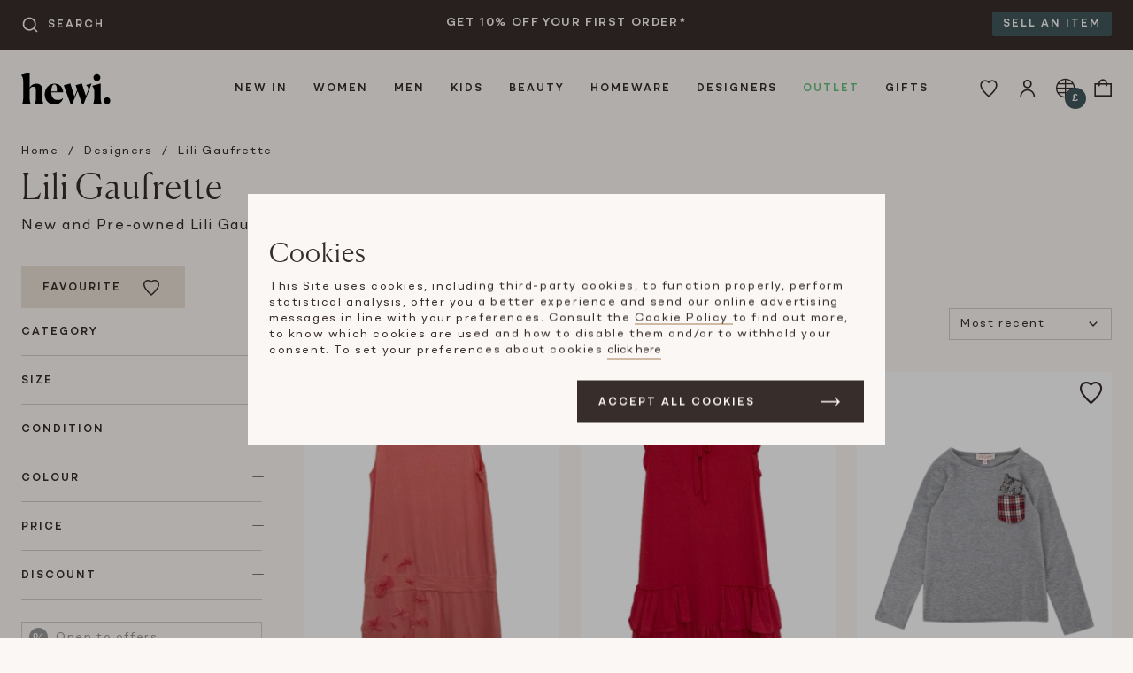

--- FILE ---
content_type: text/html; charset=UTF-8
request_url: https://hardlyeverwornit.com/designers/lili-gaufrette
body_size: 22864
content:
<!DOCTYPE html>

<html lang="en">
<head>
    <meta charset="utf-8">
    <meta name="viewport" content="width=device-width, initial-scale=1">
    <link rel="manifest" href="/manifest.webmanifest" crossorigin="use-credentials" />

                                        <link rel="canonical" href="https://hardlyeverwornit.com/designers/lili-gaufrette"/>
            
    
    <meta name="google-site-verification" content="aBmmkgisWInMjLp3Rs6rTobjCZBGyafQObVibac2qok" />
    <meta name="p:domain_verify" content="347a645ec83e2990b620ef62e9278d4b"/>
    <meta name="msvalidate.01" content="6F9C5B7DAB4025D341B144A864E92DD3" />

        
                                        <meta name="robots" content="index, follow" />
                    
                    <title>Pre-Owned Lili Gaufrette | Hardly Ever Worn It</title>
<meta name="description" content="Shop pre-owned Lili Gaufrette fashion, shoes and bags from Hardly Ever Worn It: your home for luxury fashion resale."/>
<meta property="og:locale" content="en_GB">
<meta property="og:site_name" content="Hewi">
<meta property="og:type" content="website">
<meta property="og:url" content="https://hardlyeverwornit.com/designers/lili-gaufrette">
<meta property="og:title" content="Pre-Owned Lili Gaufrette">
<meta property="og:description" content="Shop pre-owned Lili Gaufrette fashion, shoes and bags from Hardly Ever Worn It: your home for luxury fashion resale.">
<meta property="og:image" content="https://hardlyeverwornit.com/build/shop/images/hewi.d62fe46d.jpg">
<meta property="og:image:alt" content="Hewi Logo">
<meta property="twitter:card" content="summary">
<meta property="twitter:site" content="@hardlyeverworn">
<meta property="twitter:creator" content="@hardlyeverworn">
<meta property="twitter:title" content="Pre-Owned Lili Gaufrette">
<meta property="twitter:description" content="Shop pre-owned Lili Gaufrette fashion, shoes and bags from Hardly Ever Worn It: your home for luxury fashion resale.">
<meta property="twitter:image" content="https://hardlyeverwornit.com/build/shop/images/hewi.d62fe46d.jpg">
<meta property="twitter:image:alt" content="Hewi Logo">
        
                    <script type="application/ld+json">[{"@context":"https://schema.org","@type":"Organization","name":"Hardly Ever Worn It","description":"Buy and sell, new and pre-owned designer bags, jewellery, shoes, and men and women's clothing on HEWI. Save up to 80% on original retail price.","address":{"@type":"PostalAddress","addressCountry":"GB","addressLocality":"Bicester","postalCode":"OX26 6BL","streetAddress":"St. Edburg\u2019s Hall, Priory Rd"},"url":"https://hardlyeverwornit.com/","logo":"https://hardlyeverwornit.com/build/shop/images/hewi.d62fe46d.jpg","email":"customercare@hardlyeverwornit.com","telephone":"+442074872679","sameAs":["https://www.facebook.com/hardlyeverwornit","https://www.instagram.com/hardlyeverwornit","https://www.tiktok.com/@hardlyeverwornit"]},{"@context":"https://schema.org/","@type":"WebSite","url":"https://hardlyeverwornit.com","potentialAction":{"@type":"SearchAction","target":"https://hardlyeverwornit.com/search?prod_prod_products%5Bquery%5D={query}","query":"required","query-input":"required name=query"}}]</script>
            

            <link rel="stylesheet" href="/build/shop/shop.cf0fcba0.css">

<link rel="stylesheet" href="/build/maia/maia.b03e08e3.css">



    
    

    
    <script>
        window.await$ = []
        window._learnq = window._learnq || []
        window.newAnalyticsTagLayer = window.newAnalyticsTagLayer || []
        window.ga4Track = function (payload) {
            window.newAnalyticsTagLayer.push(payload)
        }
    </script>
</head>

<body data-algolia="&#x7B;&quot;id&quot;&#x3A;&quot;UOZKDYZS1S&quot;,&quot;searchKey&quot;&#x3A;&quot;b384777366d34bdf3706101d5e249edd&quot;,&quot;productsIndex&quot;&#x3A;&quot;prod_prod_products&quot;,&quot;ruleContext&quot;&#x3A;&quot;page-designer&quot;&#x7D;"
      data-exchange="&#x7B;&quot;accuracy&quot;&#x3A;10000000,&quot;exchangeRates&quot;&#x3A;&#x7B;&quot;EUR&quot;&#x3A;8674306,&quot;USD&quot;&#x3A;7312561&#x7D;,&quot;symbols&quot;&#x3A;&#x7B;&quot;GBP&quot;&#x3A;&quot;&#x5C;u00a3&quot;,&quot;EUR&quot;&#x3A;&quot;&#x5C;u20ac&quot;,&quot;USD&quot;&#x3A;&quot;&#x24;&quot;&#x7D;,&quot;selectedCurrency&quot;&#x3A;&quot;GBP&quot;&#x7D;"
      data-design="&#x7B;&quot;breakpoints&quot;&#x3A;&#x7B;&quot;md&quot;&#x3A;700,&quot;lg&quot;&#x3A;1100&#x7D;,&quot;max_width&quot;&#x3A;1280&#x7D;"
      data-user-id=""
      data-allow-tracking=""
      data-maia-api-url="https://hewi-prod-poc-beta-api-xlvd5srv3q-nw.a.run.app"
      data-rollbar-access-token="b99f880bc0fb42db843802a7210654db"
      data-favourite-csrf="1ad55acf3b6c1.rCbvYhwIuj61aUxknoFcvf-11oxWdJiQaaJS_AOLUA8.wE2DMmZHjUvaNiMDrfMb2sjElcJiJMzfI84Qq2XBE2KaQoEKUkOCev8xCQ"
      data-subscribe-popup="/subscribe-popup"
      data-box-promo-active="no"
      data-black-friday-url="/black-friday"
      data-black-friday-early-access-popup-enabled="no"
      data-white-logo-image="/build/shop/images/hewi_white.06c396f2.svg"
      data-maia-enabled="no"
      data-maia-lottery="30"
      data-maia-search-lottery="30"

                      data-feature-black_friday_2024-enabled="yes"
                data-feature-payment_method_adyen-enabled="yes"
                data-feature-payment_method_adyen_scheme-enabled="yes"
                data-feature-payment_method_adyen_applepay-enabled="yes"
      
      
      data-is-outlet-page="no"
      data-price-reduction-sale-active="no"
      data-price-reduction-sale-ends-in-seconds="0"
      data-illumix="&#x7B;&quot;environment&quot;&#x3A;&quot;prod&quot;,&quot;app_key&quot;&#x3A;&quot;cnNBc2loSmpMbExHNFgxeFRPX1FFLHNhc1JsdkNJZ2d3NVJGWTJQVm5xcg&#x3D;&#x3D;&quot;,&quot;project_id&quot;&#x3A;&quot;RAUmC44Y8R&quot;&#x7D;"
              class="sticky-footer  overflow-y-scroll disable-chat-button"
      >

<div class="sticky-footer__content">
                <a href="#content" class="skip-to-content">
            Skip to main content
        </a>
                
    
            <div class="topbar bg-brunette py-6">
            <div class="container clearfix">
                <div class="col md:w-3 md:px-24 js-searchbar topbar__search--col">
                    <div id="autocomplete__topbar"></div>
                </div>
                <div class="col w-12 lg:w-6 md:px-24 topbar__textbanner--col">
                    <div class="topbar__textbarcarousel js-textBannerCarousel">
                                                                                                            <div class="topbar__textbarcarousel--item">GET 10% OFF YOUR FIRST ORDER*</div>
                                                            <div class="topbar__textbarcarousel--item">ITEMS DISPATCHED WITHIN 48 HOURS</div>
                                                                        </div>
                </div>
                <div class="col md:w-3 md:px-24 topbar__cta--col">
                    <a href="/how-it-works/selling"
                       class="topbar__cta bg-weekly-mood bg-text-weekly-mood hidden lg:inline"
                    >
                        Sell an item
                    </a>
                </div>
            </div>
        </div>
        <header class="header__container">
                        <div class="header__container--inner container">
                <div class="flex-shrink-0 w-4 md:w-4 lg:w-2">
                    <div class="px-12 py-18 md:p-24">
                        <a href="/" class="block">
                            <img class="lg:h-36 h-24 w-auto" src="/build/shop/images/hewi.8951c732.svg"
                                alt="Hewi logo">
                        </a>
                    </div>
                </div>

                                    

<div class="hidden lg:block flex-1">
    <nav class="w-full flex items-center justify-center type-subheading uppercase topnav js-topnav" aria-label="Main Navigation">
        <ul class="topnav__dropdown--nav" role="menubar" aria-label="Main Navigation">
                            <li class="topnav__dropdown--parent has-submenu" role="none">
                    <a href=/new-arrivals
                        class="leading-24 lg:leading-36 topnav__dropdown--link "
                        id="menu-new_in"
                        role="menuitem"
                                                    aria-haspopup="true"
                            aria-expanded="false"
                                            >
                        New In
                    </a>
                                            <div class="topnav__dropdown--subnav tiny-scrollbar pt-6 pb-6" id="submenu-new_in">
    <div class="container clearfix">
                                                        <div class="col w-3 pxs py-12">
                        <div class="bottom-nav__sub-item block py-6">
                            New Arrivals
                        </div>
                                                                                    <div class="bottom-nav__sub-item block py-6">
                                    <a href="/new-arrivals" class="bottom-nav__sub-item-link secondary">All</a>
                                </div>
                                                            <div class="bottom-nav__sub-item block py-6">
                                    <a href="/new-arrivals-women" class="bottom-nav__sub-item-link secondary">Women</a>
                                </div>
                                                            <div class="bottom-nav__sub-item block py-6">
                                    <a href="/new-arrivals-men" class="bottom-nav__sub-item-link secondary">Men</a>
                                </div>
                                                            <div class="bottom-nav__sub-item block py-6">
                                    <a href="/new-arrivals-kids" class="bottom-nav__sub-item-link secondary">Kids</a>
                                </div>
                                                                        </div>
                                                                <div class="col w-3 pxs py-12">
                        <div class="bottom-nav__sub-item block py-6">
                            Trending
                        </div>
                                                                                    <div class="bottom-nav__sub-item block py-6">
                                    <a href="/designers/hermes" class="bottom-nav__sub-item-link secondary">Hermes</a>
                                </div>
                                                            <div class="bottom-nav__sub-item block py-6">
                                    <a href="/designers/chanel" class="bottom-nav__sub-item-link secondary">Chanel</a>
                                </div>
                                                            <div class="bottom-nav__sub-item block py-6">
                                    <a href="/designers/bvlgari" class="bottom-nav__sub-item-link secondary">Bvlgari</a>
                                </div>
                                                            <div class="bottom-nav__sub-item block py-6">
                                    <a href="/designers/gucci" class="bottom-nav__sub-item-link secondary">Gucci</a>
                                </div>
                                                            <div class="bottom-nav__sub-item block py-6">
                                    <a href="/designers/loro-piana" class="bottom-nav__sub-item-link secondary">Loro Piana</a>
                                </div>
                                                            <div class="bottom-nav__sub-item block py-6">
                                    <a href="/designers/bottega-veneta" class="bottom-nav__sub-item-link secondary">Bottega Veneta</a>
                                </div>
                                                            <div class="bottom-nav__sub-item block py-6">
                                    <a href="/designers/dior" class="bottom-nav__sub-item-link secondary">Dior</a>
                                </div>
                                                                        </div>
                                                                            <div class="col w-4 py-12">
                <div class="topnav__carousel--wrap">
                    <div class="type-subheading uppercase pb-12 pl-48 pr-48">
                        Brands We Love
                    </div>
                    <div class="topnav__carousel--col js-navcarousel">
                                                                                    <div class="topnav__carousel--itemswrap">
                                <div class="topnav__carousel--items pl-48 pr-48" id="item-0">
                                                        <div class="topnav__carousel--item">
                                <a href="/designers/valentino">
                                    <img src="[data-uri]"
                                         data-src="https://images.hardlyeverwornit.com/nav_banner/promo-banner/13-64f1aaee425f6.jpg"
                                         data-srcset="https://images.hardlyeverwornit.com/nav_banner/promo-banner/13-64f1aaee425f6.jpg 1x, https://images.hardlyeverwornit.com/nav_banner/promo-banner/13-64f1aaee425f6.jpg 2x"
                                         width="173px"
                                         height="173px"
                                         class="lazyload"
                                         alt="Valentino"
                                         role="presentation"
                                    />
                                    <div class="type-subheading uppercase pt-6">
                                        Valentino
                                    </div>
                                </a>
                            </div>
                                                                                                            <div class="topnav__carousel--item">
                                <a href="/designers/dior">
                                    <img src="[data-uri]"
                                         data-src="https://images.hardlyeverwornit.com/nav_banner/promo-banner/14-64f1ab704ac00.jpg"
                                         data-srcset="https://images.hardlyeverwornit.com/nav_banner/promo-banner/14-64f1ab704ac00.jpg 1x, https://images.hardlyeverwornit.com/nav_banner/promo-banner/14-64f1ab704ac00.jpg 2x"
                                         width="173px"
                                         height="173px"
                                         class="lazyload"
                                         alt="Dior"
                                         role="presentation"
                                    />
                                    <div class="type-subheading uppercase pt-6">
                                        Dior
                                    </div>
                                </a>
                            </div>
                                                                                                            <div class="topnav__carousel--item">
                                <a href="/designers/the-row">
                                    <img src="[data-uri]"
                                         data-src="https://images.hardlyeverwornit.com/nav_banner/promo-banner/18-64f1acea5773d.jpg"
                                         data-srcset="https://images.hardlyeverwornit.com/nav_banner/promo-banner/18-64f1acea5773d.jpg 1x, https://images.hardlyeverwornit.com/nav_banner/promo-banner/18-64f1acea5773d.jpg 2x"
                                         width="173px"
                                         height="173px"
                                         class="lazyload"
                                         alt="The Row"
                                         role="presentation"
                                    />
                                    <div class="type-subheading uppercase pt-6">
                                        The Row
                                    </div>
                                </a>
                            </div>
                                                                                                            <div class="topnav__carousel--item">
                                <a href="/designers/moncler">
                                    <img src="[data-uri]"
                                         data-src="https://images.hardlyeverwornit.com/nav_banner/promo-banner/15-64f1ad18c04e4.jpg"
                                         data-srcset="https://images.hardlyeverwornit.com/nav_banner/promo-banner/15-64f1ad18c04e4.jpg 1x, https://images.hardlyeverwornit.com/nav_banner/promo-banner/15-64f1ad18c04e4.jpg 2x"
                                         width="173px"
                                         height="173px"
                                         class="lazyload"
                                         alt="Moncler"
                                         role="presentation"
                                    />
                                    <div class="type-subheading uppercase pt-6">
                                        Moncler
                                    </div>
                                </a>
                            </div>
                                                                                                            <div class="topnav__carousel--item">
                                <a href="/designers/bvlgari">
                                    <img src="[data-uri]"
                                         data-src="https://images.hardlyeverwornit.com/nav_banner/promo-banner/16-64f1ad7677ba9.jpg"
                                         data-srcset="https://images.hardlyeverwornit.com/nav_banner/promo-banner/16-64f1ad7677ba9.jpg 1x, https://images.hardlyeverwornit.com/nav_banner/promo-banner/16-64f1ad7677ba9.jpg 2x"
                                         width="173px"
                                         height="173px"
                                         class="lazyload"
                                         alt="Bvlgari"
                                         role="presentation"
                                    />
                                    <div class="type-subheading uppercase pt-6">
                                        Bvlgari
                                    </div>
                                </a>
                            </div>
                                                                                                            <div class="topnav__carousel--item">
                                <a href="/designers/brunello-cucinelli">
                                    <img src="[data-uri]"
                                         data-src="https://images.hardlyeverwornit.com/nav_banner/promo-banner/17-64f1adcb550bb.jpg"
                                         data-srcset="https://images.hardlyeverwornit.com/nav_banner/promo-banner/17-64f1adcb550bb.jpg 1x, https://images.hardlyeverwornit.com/nav_banner/promo-banner/17-64f1adcb550bb.jpg 2x"
                                         width="173px"
                                         height="173px"
                                         class="lazyload"
                                         alt="Cucinelli"
                                         role="presentation"
                                    />
                                    <div class="type-subheading uppercase pt-6">
                                        Cucinelli
                                    </div>
                                </a>
                            </div>
                                                            </div>
                                </div>
                                                                                                                <div class="topnav__carousel--itemswrap">
                                <div class="topnav__carousel--items pl-48 pr-48" id="item-6">
                                                        <div class="topnav__carousel--item">
                                <a href="/designers/louis-vuitton">
                                    <img src="[data-uri]"
                                         data-src="https://images.hardlyeverwornit.com/nav_banner/promo-banner/12-64f1b43e72ba2.jpg"
                                         data-srcset="https://images.hardlyeverwornit.com/nav_banner/promo-banner/12-64f1b43e72ba2.jpg 1x, https://images.hardlyeverwornit.com/nav_banner/promo-banner/12-64f1b43e72ba2.jpg 2x"
                                         width="173px"
                                         height="173px"
                                         class="lazyload"
                                         alt="Louis Vuitton"
                                         role="presentation"
                                    />
                                    <div class="type-subheading uppercase pt-6">
                                        Louis Vuitton
                                    </div>
                                </a>
                            </div>
                                                                                                            <div class="topnav__carousel--item">
                                <a href="/designers/balenciaga">
                                    <img src="[data-uri]"
                                         data-src="https://images.hardlyeverwornit.com/nav_banner/promo-banner/11-64f1b45b849bb.jpg"
                                         data-srcset="https://images.hardlyeverwornit.com/nav_banner/promo-banner/11-64f1b45b849bb.jpg 1x, https://images.hardlyeverwornit.com/nav_banner/promo-banner/11-64f1b45b849bb.jpg 2x"
                                         width="173px"
                                         height="173px"
                                         class="lazyload"
                                         alt="Balenciaga"
                                         role="presentation"
                                    />
                                    <div class="type-subheading uppercase pt-6">
                                        Balenciaga
                                    </div>
                                </a>
                            </div>
                                                                                                            <div class="topnav__carousel--item">
                                <a href="/designers/prada">
                                    <img src="[data-uri]"
                                         data-src="https://images.hardlyeverwornit.com/nav_banner/promo-banner/10-64f1b47a391f2.jpg"
                                         data-srcset="https://images.hardlyeverwornit.com/nav_banner/promo-banner/10-64f1b47a391f2.jpg 1x, https://images.hardlyeverwornit.com/nav_banner/promo-banner/10-64f1b47a391f2.jpg 2x"
                                         width="173px"
                                         height="173px"
                                         class="lazyload"
                                         alt="Prada"
                                         role="presentation"
                                    />
                                    <div class="type-subheading uppercase pt-6">
                                        Prada
                                    </div>
                                </a>
                            </div>
                                                                                                            <div class="topnav__carousel--item">
                                <a href="/designers/celine">
                                    <img src="[data-uri]"
                                         data-src="https://images.hardlyeverwornit.com/nav_banner/promo-banner/9-64f1b4965ea8c.jpg"
                                         data-srcset="https://images.hardlyeverwornit.com/nav_banner/promo-banner/9-64f1b4965ea8c.jpg 1x, https://images.hardlyeverwornit.com/nav_banner/promo-banner/9-64f1b4965ea8c.jpg 2x"
                                         width="173px"
                                         height="173px"
                                         class="lazyload"
                                         alt="Celine"
                                         role="presentation"
                                    />
                                    <div class="type-subheading uppercase pt-6">
                                        Celine
                                    </div>
                                </a>
                            </div>
                                                                                                            <div class="topnav__carousel--item">
                                <a href="/designers/cartier">
                                    <img src="[data-uri]"
                                         data-src="https://images.hardlyeverwornit.com/nav_banner/promo-banner/8-64f1b4b20b7bc.jpg"
                                         data-srcset="https://images.hardlyeverwornit.com/nav_banner/promo-banner/8-64f1b4b20b7bc.jpg 1x, https://images.hardlyeverwornit.com/nav_banner/promo-banner/8-64f1b4b20b7bc.jpg 2x"
                                         width="173px"
                                         height="173px"
                                         class="lazyload"
                                         alt="Cartier"
                                         role="presentation"
                                    />
                                    <div class="type-subheading uppercase pt-6">
                                        Cartier
                                    </div>
                                </a>
                            </div>
                                                                                                            <div class="topnav__carousel--item">
                                <a href="/designers/van-cleef-arpels">
                                    <img src="[data-uri]"
                                         data-src="https://images.hardlyeverwornit.com/nav_banner/promo-banner/7-64f1b4e149dcf.jpg"
                                         data-srcset="https://images.hardlyeverwornit.com/nav_banner/promo-banner/7-64f1b4e149dcf.jpg 1x, https://images.hardlyeverwornit.com/nav_banner/promo-banner/7-64f1b4e149dcf.jpg 2x"
                                         width="173px"
                                         height="173px"
                                         class="lazyload"
                                         alt="Van Cleef"
                                         role="presentation"
                                    />
                                    <div class="type-subheading uppercase pt-6">
                                        Van Cleef
                                    </div>
                                </a>
                            </div>
                                                            </div>
                                </div>
                                                                                                                <div class="topnav__carousel--itemswrap">
                                <div class="topnav__carousel--items pl-48 pr-48" id="item-12">
                                                        <div class="topnav__carousel--item">
                                <a href="/designers/hermes">
                                    <img src="[data-uri]"
                                         data-src="https://images.hardlyeverwornit.com/nav_banner/promo-banner/3-1-64f1b51fde78c.jpg"
                                         data-srcset="https://images.hardlyeverwornit.com/nav_banner/promo-banner/3-1-64f1b51fde78c.jpg 1x, https://images.hardlyeverwornit.com/nav_banner/promo-banner/3-1-64f1b51fde78c.jpg 2x"
                                         width="173px"
                                         height="173px"
                                         class="lazyload"
                                         alt="Hermes"
                                         role="presentation"
                                    />
                                    <div class="type-subheading uppercase pt-6">
                                        Hermes
                                    </div>
                                </a>
                            </div>
                                                                                                            <div class="topnav__carousel--item">
                                <a href="/designers/gucci">
                                    <img src="[data-uri]"
                                         data-src="https://images.hardlyeverwornit.com/nav_banner/promo-banner/2-1-64f1b54be86bf.jpg"
                                         data-srcset="https://images.hardlyeverwornit.com/nav_banner/promo-banner/2-1-64f1b54be86bf.jpg 1x, https://images.hardlyeverwornit.com/nav_banner/promo-banner/2-1-64f1b54be86bf.jpg 2x"
                                         width="173px"
                                         height="173px"
                                         class="lazyload"
                                         alt="Gucci"
                                         role="presentation"
                                    />
                                    <div class="type-subheading uppercase pt-6">
                                        Gucci
                                    </div>
                                </a>
                            </div>
                                                                                                            <div class="topnav__carousel--item">
                                <a href="/designers/chanel">
                                    <img src="[data-uri]"
                                         data-src="https://images.hardlyeverwornit.com/nav_banner/promo-banner/1-1-64f1b5869196a.jpg"
                                         data-srcset="https://images.hardlyeverwornit.com/nav_banner/promo-banner/1-1-64f1b5869196a.jpg 1x, https://images.hardlyeverwornit.com/nav_banner/promo-banner/1-1-64f1b5869196a.jpg 2x"
                                         width="173px"
                                         height="173px"
                                         class="lazyload"
                                         alt="Chanel"
                                         role="presentation"
                                    />
                                    <div class="type-subheading uppercase pt-6">
                                        Chanel
                                    </div>
                                </a>
                            </div>
                                                                                                            <div class="topnav__carousel--item">
                                <a href="/designers/fendi">
                                    <img src="[data-uri]"
                                         data-src="https://images.hardlyeverwornit.com/nav_banner/promo-banner/4-1-64f1b5bb1c36e.jpg"
                                         data-srcset="https://images.hardlyeverwornit.com/nav_banner/promo-banner/4-1-64f1b5bb1c36e.jpg 1x, https://images.hardlyeverwornit.com/nav_banner/promo-banner/4-1-64f1b5bb1c36e.jpg 2x"
                                         width="173px"
                                         height="173px"
                                         class="lazyload"
                                         alt="Fendi"
                                         role="presentation"
                                    />
                                    <div class="type-subheading uppercase pt-6">
                                        Fendi
                                    </div>
                                </a>
                            </div>
                                                                                                            <div class="topnav__carousel--item">
                                <a href="/designers/bottega-veneta">
                                    <img src="[data-uri]"
                                         data-src="https://images.hardlyeverwornit.com/nav_banner/promo-banner/5-64f1b5e988d56.jpg"
                                         data-srcset="https://images.hardlyeverwornit.com/nav_banner/promo-banner/5-64f1b5e988d56.jpg 1x, https://images.hardlyeverwornit.com/nav_banner/promo-banner/5-64f1b5e988d56.jpg 2x"
                                         width="173px"
                                         height="173px"
                                         class="lazyload"
                                         alt="Bottega Veneta"
                                         role="presentation"
                                    />
                                    <div class="type-subheading uppercase pt-6">
                                        Bottega Veneta
                                    </div>
                                </a>
                            </div>
                                                                                                            <div class="topnav__carousel--item">
                                <a href="/designers/loro-piana">
                                    <img src="[data-uri]"
                                         data-src="https://images.hardlyeverwornit.com/nav_banner/promo-banner/6-64f1b61c40f45.jpg"
                                         data-srcset="https://images.hardlyeverwornit.com/nav_banner/promo-banner/6-64f1b61c40f45.jpg 1x, https://images.hardlyeverwornit.com/nav_banner/promo-banner/6-64f1b61c40f45.jpg 2x"
                                         width="173px"
                                         height="173px"
                                         class="lazyload"
                                         alt="Loro Piana"
                                         role="presentation"
                                    />
                                    <div class="type-subheading uppercase pt-6">
                                        Loro Piana
                                    </div>
                                </a>
                            </div>
                                                            </div>
                                </div>
                                                                        </div>
                </div>
            </div>
                                            <div class="col w-4 py-12">
                    <div class="topnav__banner--col pl-24 topnav__banner--first">
                        <a href="/new-arrivals">
                            <img src="[data-uri]"
                                 data-src="https://images.hardlyeverwornit.com/nav_banner/promo-banner/1-TOP-MENU-NEW-IN-67d1a32876c4c.jpg"
                                 data-srcset="https://images.hardlyeverwornit.com/nav_banner/promo-banner/1-TOP-MENU-NEW-IN-67d1a32876c4c.jpg 1x, https://images.hardlyeverwornit.com/nav_banner/promo-banner/1-TOP-MENU-NEW-IN-67d1a32876c4c.jpg 2x"
                                 width="173px"
                                 height="173px"
                                 class="lazyload"
                                 alt="New arrivals daily from all your favourites designer and sellers. Up to 85% off RRP. Two days UK shipping."
                                 role="presentation"
                            />
                            <div class="type-subheading uppercase pb-6 pt-12">
                                Shop New In
                            </div>
                            <span class="type-body">
                                New arrivals daily from all your favourites designer and sellers. Up to 85% off RRP. Two days UK shipping.
                            </span>
                        </a>
                    </div>
                </div>
                        </div>
</div>
                                    </li>
                            <li class="topnav__dropdown--parent has-submenu" role="none">
                    <a href=/category/women
                        class="leading-24 lg:leading-36 topnav__dropdown--link "
                        id="menu-women"
                        role="menuitem"
                                                    aria-haspopup="true"
                            aria-expanded="false"
                                            >
                        Women
                    </a>
                                            <div class="topnav__dropdown--subnav tiny-scrollbar pt-6 pb-6" id="submenu-women">
    <div class="container clearfix">
                                                                                <div class="col w-2 pxs py-12">
                            <div class="bottom-nav__sub-item block py-6">
                                <a href="/category/women/clothing" class="bottom-nav__sub-item-link primary">Clothing</a>
                            </div>
                                                                                                <div class="bottom-nav__sub-item block py-6 ">
                                        <a href="/category/women/clothing"
                                           class="bottom-nav__sub-item-link secondary  all ">
                                            All Clothing
                                        </a>
                                    </div>
                                                                    <div class="bottom-nav__sub-item block py-6 ">
                                        <a href="/category/women/clothing/activewear"
                                           class="bottom-nav__sub-item-link secondary ">
                                            Activewear
                                        </a>
                                    </div>
                                                                    <div class="bottom-nav__sub-item block py-6 ">
                                        <a href="/category/women/clothing/blazers"
                                           class="bottom-nav__sub-item-link secondary ">
                                            Blazers
                                        </a>
                                    </div>
                                                                    <div class="bottom-nav__sub-item block py-6 ">
                                        <a href="/category/women/clothing/bridal"
                                           class="bottom-nav__sub-item-link secondary ">
                                            Bridal
                                        </a>
                                    </div>
                                                                    <div class="bottom-nav__sub-item block py-6 ">
                                        <a href="/category/women/clothing/cardigans"
                                           class="bottom-nav__sub-item-link secondary ">
                                            Cardigans
                                        </a>
                                    </div>
                                                                    <div class="bottom-nav__sub-item block py-6 ">
                                        <a href="/category/women/clothing/coats"
                                           class="bottom-nav__sub-item-link secondary ">
                                            Coats
                                        </a>
                                    </div>
                                                                    <div class="bottom-nav__sub-item block py-6 ">
                                        <a href="/category/women/clothing/day-dresses"
                                           class="bottom-nav__sub-item-link secondary ">
                                            Day dresses
                                        </a>
                                    </div>
                                                                    <div class="bottom-nav__sub-item block py-6 ">
                                        <a href="/category/women/clothing/evening-dresses"
                                           class="bottom-nav__sub-item-link secondary ">
                                            Evening dresses
                                        </a>
                                    </div>
                                                                    <div class="bottom-nav__sub-item block py-6 ">
                                        <a href="/category/women/clothing/furs"
                                           class="bottom-nav__sub-item-link secondary ">
                                            Furs
                                        </a>
                                    </div>
                                                                    <div class="bottom-nav__sub-item block py-6 ">
                                        <a href="/category/women/clothing/gowns"
                                           class="bottom-nav__sub-item-link secondary ">
                                            Gowns
                                        </a>
                                    </div>
                                                                    <div class="bottom-nav__sub-item block py-6 ">
                                        <a href="/category/women/clothing/jackets"
                                           class="bottom-nav__sub-item-link secondary ">
                                            Jackets
                                        </a>
                                    </div>
                                                                    <div class="bottom-nav__sub-item block py-6 ">
                                        <a href="/category/women/clothing/jeans"
                                           class="bottom-nav__sub-item-link secondary ">
                                            Jeans
                                        </a>
                                    </div>
                                                                    <div class="bottom-nav__sub-item block py-6 ">
                                        <a href="/category/women/clothing/jumpsuits"
                                           class="bottom-nav__sub-item-link secondary ">
                                            Jumpsuits
                                        </a>
                                    </div>
                                                                    <div class="bottom-nav__sub-item block py-6 ">
                                        <a href="/category/women/clothing/knitwear"
                                           class="bottom-nav__sub-item-link secondary ">
                                            Knitwear
                                        </a>
                                    </div>
                                                                    <div class="bottom-nav__sub-item block py-6 ">
                                        <a href="/category/women/clothing/lingerie-and-nightwear"
                                           class="bottom-nav__sub-item-link secondary ">
                                            Lingerie and Nightwear
                                        </a>
                                    </div>
                                                                    <div class="bottom-nav__sub-item block py-6 ">
                                        <a href="/category/women/clothing/maternity"
                                           class="bottom-nav__sub-item-link secondary ">
                                            Maternity
                                        </a>
                                    </div>
                                                                    <div class="bottom-nav__sub-item block py-6 ">
                                        <a href="/category/women/clothing/sets-and-suits"
                                           class="bottom-nav__sub-item-link secondary ">
                                            Sets and Suits
                                        </a>
                                    </div>
                                                                    <div class="bottom-nav__sub-item block py-6 ">
                                        <a href="/category/women/clothing/shorts"
                                           class="bottom-nav__sub-item-link secondary ">
                                            Shorts
                                        </a>
                                    </div>
                                                                    <div class="bottom-nav__sub-item block py-6 ">
                                        <a href="/category/women/clothing/skirts"
                                           class="bottom-nav__sub-item-link secondary ">
                                            Skirts
                                        </a>
                                    </div>
                                                                    <div class="bottom-nav__sub-item block py-6 ">
                                        <a href="/category/women/clothing/swimwear-and-beachwear"
                                           class="bottom-nav__sub-item-link secondary ">
                                            Swimwear and Beachwear
                                        </a>
                                    </div>
                                                                    <div class="bottom-nav__sub-item block py-6 ">
                                        <a href="/category/women/clothing/tops"
                                           class="bottom-nav__sub-item-link secondary ">
                                            Tops
                                        </a>
                                    </div>
                                                                    <div class="bottom-nav__sub-item block py-6 ">
                                        <a href="/category/women/clothing/trousers"
                                           class="bottom-nav__sub-item-link secondary ">
                                            Trousers
                                        </a>
                                    </div>
                                                                    <div class="bottom-nav__sub-item block py-6 ">
                                        <a href="/category/women/clothing/countrywear"
                                           class="bottom-nav__sub-item-link secondary ">
                                            Countrywear
                                        </a>
                                    </div>
                                                                    <div class="bottom-nav__sub-item block py-6 ">
                                        <a href="/category/women/skiwear"
                                           class="bottom-nav__sub-item-link secondary ">
                                            Skiwear
                                        </a>
                                    </div>
                                                                                    </div>
                                                                                <div class="col w-2 pxs py-12">
                            <div class="bottom-nav__sub-item block py-6">
                                <a href="/category/women/bags" class="bottom-nav__sub-item-link primary">Bags</a>
                            </div>
                                                                                                <div class="bottom-nav__sub-item block py-6 ">
                                        <a href="/category/women/bags"
                                           class="bottom-nav__sub-item-link secondary  all ">
                                            All Bags
                                        </a>
                                    </div>
                                                                    <div class="bottom-nav__sub-item block py-6 ">
                                        <a href="/category/women/bags/backpacks"
                                           class="bottom-nav__sub-item-link secondary ">
                                            Backpacks
                                        </a>
                                    </div>
                                                                    <div class="bottom-nav__sub-item block py-6 ">
                                        <a href="/category/women/bags/clutch-bags"
                                           class="bottom-nav__sub-item-link secondary ">
                                            Clutch Bags
                                        </a>
                                    </div>
                                                                    <div class="bottom-nav__sub-item block py-6 ">
                                        <a href="/category/women/bags/cross-body-bags"
                                           class="bottom-nav__sub-item-link secondary ">
                                            Cross Body Bags
                                        </a>
                                    </div>
                                                                    <div class="bottom-nav__sub-item block py-6 ">
                                        <a href="/category/women/bags/shoulder-bags"
                                           class="bottom-nav__sub-item-link secondary ">
                                            Shoulder Bags
                                        </a>
                                    </div>
                                                                    <div class="bottom-nav__sub-item block py-6 ">
                                        <a href="/category/women/bags/top-handle-bags"
                                           class="bottom-nav__sub-item-link secondary ">
                                            Top Handle Bags
                                        </a>
                                    </div>
                                                                    <div class="bottom-nav__sub-item block py-6 ">
                                        <a href="/category/women/bags/tote-bags"
                                           class="bottom-nav__sub-item-link secondary ">
                                            Tote Bags
                                        </a>
                                    </div>
                                                                    <div class="bottom-nav__sub-item block py-6 ">
                                        <a href="/category/women/bags/travel-bags"
                                           class="bottom-nav__sub-item-link secondary ">
                                            Travel Bags
                                        </a>
                                    </div>
                                                                                    </div>
                                                                                <div class="col w-2 pxs py-12">
                            <div class="bottom-nav__sub-item block py-6">
                                <a href="/category/women/shoes" class="bottom-nav__sub-item-link primary">Shoes</a>
                            </div>
                                                                                                <div class="bottom-nav__sub-item block py-6 ">
                                        <a href="/category/women/shoes"
                                           class="bottom-nav__sub-item-link secondary  all ">
                                            All Shoes
                                        </a>
                                    </div>
                                                                    <div class="bottom-nav__sub-item block py-6 ">
                                        <a href="/category/women/shoes/flat-shoes"
                                           class="bottom-nav__sub-item-link secondary ">
                                            Flat Shoes
                                        </a>
                                    </div>
                                                                    <div class="bottom-nav__sub-item block py-6 ">
                                        <a href="/category/women/shoes/heeled-shoes"
                                           class="bottom-nav__sub-item-link secondary ">
                                            Heeled Shoes
                                        </a>
                                    </div>
                                                                    <div class="bottom-nav__sub-item block py-6 ">
                                        <a href="/category/women/shoes/sandals"
                                           class="bottom-nav__sub-item-link secondary ">
                                            Sandals
                                        </a>
                                    </div>
                                                                    <div class="bottom-nav__sub-item block py-6 ">
                                        <a href="/category/women/shoes/trainers"
                                           class="bottom-nav__sub-item-link secondary ">
                                            Trainers
                                        </a>
                                    </div>
                                                                    <div class="bottom-nav__sub-item block py-6 ">
                                        <a href="/category/women/shoes/wedges"
                                           class="bottom-nav__sub-item-link secondary ">
                                            Wedges
                                        </a>
                                    </div>
                                                                    <div class="bottom-nav__sub-item block py-6  mt-24 ">
                                        <a href="/category/women/boots"
                                           class="bottom-nav__sub-item-link secondary  all ">
                                            All Boots
                                        </a>
                                    </div>
                                                                    <div class="bottom-nav__sub-item block py-6 ">
                                        <a href="/category/women/boots/flat-ankle-boots"
                                           class="bottom-nav__sub-item-link secondary ">
                                            Flat Ankle Boots
                                        </a>
                                    </div>
                                                                    <div class="bottom-nav__sub-item block py-6 ">
                                        <a href="/category/women/boots/flat-long-boots"
                                           class="bottom-nav__sub-item-link secondary ">
                                            Flat Long Boots
                                        </a>
                                    </div>
                                                                    <div class="bottom-nav__sub-item block py-6 ">
                                        <a href="/category/women/boots/heeled-ankle-boots"
                                           class="bottom-nav__sub-item-link secondary ">
                                            Heeled Ankle Boots
                                        </a>
                                    </div>
                                                                    <div class="bottom-nav__sub-item block py-6 ">
                                        <a href="/category/women/boots/heeled-long-boots"
                                           class="bottom-nav__sub-item-link secondary ">
                                            Heeled Long Boots
                                        </a>
                                    </div>
                                                                                    </div>
                                                                                <div class="col w-2 pxs py-12">
                            <div class="bottom-nav__sub-item block py-6">
                                <a href="/category/women/accessories" class="bottom-nav__sub-item-link primary">Accessories</a>
                            </div>
                                                                                                <div class="bottom-nav__sub-item block py-6 ">
                                        <a href="/category/women/accessories"
                                           class="bottom-nav__sub-item-link secondary  all ">
                                            All Accessories
                                        </a>
                                    </div>
                                                                    <div class="bottom-nav__sub-item block py-6 ">
                                        <a href="/category/women/accessories/beauty-products"
                                           class="bottom-nav__sub-item-link secondary ">
                                            Beauty Products
                                        </a>
                                    </div>
                                                                    <div class="bottom-nav__sub-item block py-6 ">
                                        <a href="/category/women/accessories/belts"
                                           class="bottom-nav__sub-item-link secondary ">
                                            Belts
                                        </a>
                                    </div>
                                                                    <div class="bottom-nav__sub-item block py-6 ">
                                        <a href="/category/women/accessories/eyewear"
                                           class="bottom-nav__sub-item-link secondary ">
                                            Eyewear
                                        </a>
                                    </div>
                                                                    <div class="bottom-nav__sub-item block py-6 ">
                                        <a href="/category/women/accessories/gloves"
                                           class="bottom-nav__sub-item-link secondary ">
                                            Gloves
                                        </a>
                                    </div>
                                                                    <div class="bottom-nav__sub-item block py-6 ">
                                        <a href="/category/women/accessories/hair-accessories"
                                           class="bottom-nav__sub-item-link secondary ">
                                            Hair Accessories
                                        </a>
                                    </div>
                                                                    <div class="bottom-nav__sub-item block py-6 ">
                                        <a href="/category/women/accessories/hats"
                                           class="bottom-nav__sub-item-link secondary ">
                                            Hats
                                        </a>
                                    </div>
                                                                    <div class="bottom-nav__sub-item block py-6 ">
                                        <a href="/category/women/accessories/leather-goods-and-gifts"
                                           class="bottom-nav__sub-item-link secondary ">
                                            Leather Goods and Gifts
                                        </a>
                                    </div>
                                                                    <div class="bottom-nav__sub-item block py-6 ">
                                        <a href="/category/women/accessories/occasion-hats"
                                           class="bottom-nav__sub-item-link secondary ">
                                            Occasion Hats
                                        </a>
                                    </div>
                                                                    <div class="bottom-nav__sub-item block py-6 ">
                                        <a href="/category/women/accessories/purses-and-wallets"
                                           class="bottom-nav__sub-item-link secondary ">
                                            Purses and Wallets
                                        </a>
                                    </div>
                                                                    <div class="bottom-nav__sub-item block py-6 ">
                                        <a href="/category/women/accessories/scarves"
                                           class="bottom-nav__sub-item-link secondary ">
                                            Scarves
                                        </a>
                                    </div>
                                                                    <div class="bottom-nav__sub-item block py-6 ">
                                        <a href="/category/women/accessories/stationery"
                                           class="bottom-nav__sub-item-link secondary ">
                                            Stationery
                                        </a>
                                    </div>
                                                                    <div class="bottom-nav__sub-item block py-6 ">
                                        <a href="/category/women/accessories/sunglasses"
                                           class="bottom-nav__sub-item-link secondary ">
                                            Sunglasses
                                        </a>
                                    </div>
                                                                    <div class="bottom-nav__sub-item block py-6 ">
                                        <a href="/category/women/accessories/wash-bags"
                                           class="bottom-nav__sub-item-link secondary ">
                                            Wash Bags
                                        </a>
                                    </div>
                                                                    <div class="bottom-nav__sub-item block py-6 ">
                                        <a href="/category/women/accessories/watches"
                                           class="bottom-nav__sub-item-link secondary ">
                                            Watches
                                        </a>
                                    </div>
                                                                                    </div>
                                                                                <div class="col w-2 pxs py-12">
                            <div class="bottom-nav__sub-item block py-6">
                                <a href="/category/women/fine-jewellery" class="bottom-nav__sub-item-link primary">Fine Jewellery</a>
                            </div>
                                                                                                <div class="bottom-nav__sub-item block py-6 ">
                                        <a href="/category/women/fine-jewellery"
                                           class="bottom-nav__sub-item-link secondary  all ">
                                            All Fine Jewellery
                                        </a>
                                    </div>
                                                                    <div class="bottom-nav__sub-item block py-6 ">
                                        <a href="/category/women/fine-jewellery/bracelets"
                                           class="bottom-nav__sub-item-link secondary ">
                                            Bracelets
                                        </a>
                                    </div>
                                                                    <div class="bottom-nav__sub-item block py-6 ">
                                        <a href="/category/women/fine-jewellery/brooches"
                                           class="bottom-nav__sub-item-link secondary ">
                                            Brooches
                                        </a>
                                    </div>
                                                                    <div class="bottom-nav__sub-item block py-6 ">
                                        <a href="/category/women/fine-jewellery/earrings"
                                           class="bottom-nav__sub-item-link secondary ">
                                            Earrings
                                        </a>
                                    </div>
                                                                    <div class="bottom-nav__sub-item block py-6 ">
                                        <a href="/category/women/fine-jewellery/jewellery-suites"
                                           class="bottom-nav__sub-item-link secondary ">
                                            Jewellery Suites
                                        </a>
                                    </div>
                                                                    <div class="bottom-nav__sub-item block py-6 ">
                                        <a href="/category/women/fine-jewellery/necklaces"
                                           class="bottom-nav__sub-item-link secondary ">
                                            Necklaces
                                        </a>
                                    </div>
                                                                    <div class="bottom-nav__sub-item block py-6 ">
                                        <a href="/category/women/fine-jewellery/rings"
                                           class="bottom-nav__sub-item-link secondary ">
                                            Rings
                                        </a>
                                    </div>
                                                                    <div class="bottom-nav__sub-item block py-6 ">
                                        <a href="/category/women/fine-jewellery/watches"
                                           class="bottom-nav__sub-item-link secondary ">
                                            Watches
                                        </a>
                                    </div>
                                                                                    </div>
                                                                                <div class="col w-2 pxs py-12">
                            <div class="bottom-nav__sub-item block py-6">
                                <a href="/category/women/fashion-jewellery" class="bottom-nav__sub-item-link primary">Fashion Jewellery</a>
                            </div>
                                                                                                <div class="bottom-nav__sub-item block py-6 ">
                                        <a href="/category/women/fashion-jewellery"
                                           class="bottom-nav__sub-item-link secondary  all ">
                                            All Fashion Jewellery
                                        </a>
                                    </div>
                                                                    <div class="bottom-nav__sub-item block py-6 ">
                                        <a href="/category/women/fashion-jewellery/bracelets"
                                           class="bottom-nav__sub-item-link secondary ">
                                            Bracelets
                                        </a>
                                    </div>
                                                                    <div class="bottom-nav__sub-item block py-6 ">
                                        <a href="/category/women/fashion-jewellery/brooches"
                                           class="bottom-nav__sub-item-link secondary ">
                                            Brooches
                                        </a>
                                    </div>
                                                                    <div class="bottom-nav__sub-item block py-6 ">
                                        <a href="/category/women/fashion-jewellery/earrings"
                                           class="bottom-nav__sub-item-link secondary ">
                                            Earrings
                                        </a>
                                    </div>
                                                                    <div class="bottom-nav__sub-item block py-6 ">
                                        <a href="/category/women/fashion-jewellery/jewellery-suites"
                                           class="bottom-nav__sub-item-link secondary ">
                                            Jewellery Suites
                                        </a>
                                    </div>
                                                                    <div class="bottom-nav__sub-item block py-6 ">
                                        <a href="/category/women/fashion-jewellery/necklaces"
                                           class="bottom-nav__sub-item-link secondary ">
                                            Necklaces
                                        </a>
                                    </div>
                                                                    <div class="bottom-nav__sub-item block py-6 ">
                                        <a href="/category/women/fashion-jewellery/rings"
                                           class="bottom-nav__sub-item-link secondary ">
                                            Rings
                                        </a>
                                    </div>
                                                                    <div class="bottom-nav__sub-item block py-6 ">
                                        <a href="/category/women/fashion-jewellery/watches"
                                           class="bottom-nav__sub-item-link secondary ">
                                            Watches
                                        </a>
                                    </div>
                                                                                    </div>
                                                                                                            <div class="col w-4 py-12">
                    <div class="topnav__banner--col pl-24 topnav__banner--first">
                        <a href="/category/women">
                            <img src="[data-uri]"
                                 data-src="https://images.hardlyeverwornit.com/nav_banner/promo-banner/2-TOP-MENU-SHOP-WOMEN-67d1a36cc4c44.jpg"
                                 data-srcset="https://images.hardlyeverwornit.com/nav_banner/promo-banner/2-TOP-MENU-SHOP-WOMEN-67d1a36cc4c44.jpg 1x, https://images.hardlyeverwornit.com/nav_banner/promo-banner/2-TOP-MENU-SHOP-WOMEN-67d1a36cc4c44.jpg 2x"
                                 width="173px"
                                 height="173px"
                                 class="lazyload"
                                 alt="Shop from thousands of contemporary luxury items, 40% new with tags. Save up to 80% RRP"
                                 role="presentation"
                            />
                            <div class="type-subheading uppercase pb-6 pt-12">
                                Shop Women
                            </div>
                            <span class="type-body">
                                Shop from thousands of contemporary luxury items, 40% new with tags. Save up to 80% RRP
                            </span>
                        </a>
                    </div>
                </div>
                        </div>
</div>
                                    </li>
                            <li class="topnav__dropdown--parent has-submenu" role="none">
                    <a href=/category/men
                        class="leading-24 lg:leading-36 topnav__dropdown--link "
                        id="menu-men"
                        role="menuitem"
                                                    aria-haspopup="true"
                            aria-expanded="false"
                                            >
                        Men
                    </a>
                                            <div class="topnav__dropdown--subnav tiny-scrollbar pt-6 pb-6" id="submenu-men">
    <div class="container clearfix">
                                                                                <div class="col w-2 pxs py-12">
                            <div class="bottom-nav__sub-item block py-6">
                                <a href="/category/men/clothing" class="bottom-nav__sub-item-link primary">Clothing</a>
                            </div>
                                                                                                <div class="bottom-nav__sub-item block py-6 ">
                                        <a href="/category/men/clothing"
                                           class="bottom-nav__sub-item-link secondary  all ">
                                            All Clothing
                                        </a>
                                    </div>
                                                                    <div class="bottom-nav__sub-item block py-6 ">
                                        <a href="/category/men/clothing/blazers"
                                           class="bottom-nav__sub-item-link secondary ">
                                            Blazers
                                        </a>
                                    </div>
                                                                    <div class="bottom-nav__sub-item block py-6 ">
                                        <a href="/category/men/clothing/coats-and-jackets"
                                           class="bottom-nav__sub-item-link secondary ">
                                            Coats and Jackets
                                        </a>
                                    </div>
                                                                    <div class="bottom-nav__sub-item block py-6 ">
                                        <a href="/category/men/clothing/jeans"
                                           class="bottom-nav__sub-item-link secondary ">
                                            Jeans
                                        </a>
                                    </div>
                                                                    <div class="bottom-nav__sub-item block py-6 ">
                                        <a href="/category/men/clothing/knitwear"
                                           class="bottom-nav__sub-item-link secondary ">
                                            Knitwear
                                        </a>
                                    </div>
                                                                    <div class="bottom-nav__sub-item block py-6 ">
                                        <a href="/category/men/clothing/long-sleeved-tops"
                                           class="bottom-nav__sub-item-link secondary ">
                                            Long Sleeved Tops
                                        </a>
                                    </div>
                                                                    <div class="bottom-nav__sub-item block py-6 ">
                                        <a href="/category/men/clothing/nightwear"
                                           class="bottom-nav__sub-item-link secondary ">
                                            Nightwear
                                        </a>
                                    </div>
                                                                    <div class="bottom-nav__sub-item block py-6 ">
                                        <a href="/category/men/clothing/shirts"
                                           class="bottom-nav__sub-item-link secondary ">
                                            Shirts
                                        </a>
                                    </div>
                                                                    <div class="bottom-nav__sub-item block py-6 ">
                                        <a href="/category/men/clothing/shorts"
                                           class="bottom-nav__sub-item-link secondary ">
                                            Shorts
                                        </a>
                                    </div>
                                                                    <div class="bottom-nav__sub-item block py-6 ">
                                        <a href="/category/men/clothing/suits"
                                           class="bottom-nav__sub-item-link secondary ">
                                            Suits
                                        </a>
                                    </div>
                                                                    <div class="bottom-nav__sub-item block py-6 ">
                                        <a href="/category/men/clothing/sweats"
                                           class="bottom-nav__sub-item-link secondary ">
                                            Sweats
                                        </a>
                                    </div>
                                                                    <div class="bottom-nav__sub-item block py-6 ">
                                        <a href="/category/men/clothing/swimwear-and-beachwear"
                                           class="bottom-nav__sub-item-link secondary ">
                                            Swimwear and Beachwear
                                        </a>
                                    </div>
                                                                    <div class="bottom-nav__sub-item block py-6 ">
                                        <a href="/category/men/clothing/t-shirts"
                                           class="bottom-nav__sub-item-link secondary ">
                                            T-Shirts
                                        </a>
                                    </div>
                                                                    <div class="bottom-nav__sub-item block py-6 ">
                                        <a href="/category/men/clothing/trousers"
                                           class="bottom-nav__sub-item-link secondary ">
                                            Trousers
                                        </a>
                                    </div>
                                                                    <div class="bottom-nav__sub-item block py-6 ">
                                        <a href="/category/men/clothing/underwear"
                                           class="bottom-nav__sub-item-link secondary ">
                                            Underwear
                                        </a>
                                    </div>
                                                                    <div class="bottom-nav__sub-item block py-6 ">
                                        <a href="/category/men/clothing/countrywear"
                                           class="bottom-nav__sub-item-link secondary ">
                                            Countrywear
                                        </a>
                                    </div>
                                                                    <div class="bottom-nav__sub-item block py-6 ">
                                        <a href="/category/men/skiwear"
                                           class="bottom-nav__sub-item-link secondary ">
                                            Skiwear
                                        </a>
                                    </div>
                                                                                    </div>
                                                                                <div class="col w-2 pxs py-12">
                            <div class="bottom-nav__sub-item block py-6">
                                <a href="/category/men/shoes" class="bottom-nav__sub-item-link primary">Shoes</a>
                            </div>
                                                                                                <div class="bottom-nav__sub-item block py-6 ">
                                        <a href="/category/men/shoes"
                                           class="bottom-nav__sub-item-link secondary  all ">
                                            All Shoes
                                        </a>
                                    </div>
                                                                    <div class="bottom-nav__sub-item block py-6 ">
                                        <a href="/category/men/shoes/boots"
                                           class="bottom-nav__sub-item-link secondary ">
                                            Boots
                                        </a>
                                    </div>
                                                                    <div class="bottom-nav__sub-item block py-6 ">
                                        <a href="/category/men/shoes/brogues"
                                           class="bottom-nav__sub-item-link secondary ">
                                            Brogues
                                        </a>
                                    </div>
                                                                    <div class="bottom-nav__sub-item block py-6 ">
                                        <a href="/category/men/shoes/loafers"
                                           class="bottom-nav__sub-item-link secondary ">
                                            Loafers
                                        </a>
                                    </div>
                                                                    <div class="bottom-nav__sub-item block py-6 ">
                                        <a href="/category/men/shoes/sandals"
                                           class="bottom-nav__sub-item-link secondary ">
                                            Sandals
                                        </a>
                                    </div>
                                                                    <div class="bottom-nav__sub-item block py-6 ">
                                        <a href="/category/men/shoes/trainers"
                                           class="bottom-nav__sub-item-link secondary ">
                                            Trainers
                                        </a>
                                    </div>
                                                                                    </div>
                                                                                <div class="col w-2 pxs py-12">
                            <div class="bottom-nav__sub-item block py-6">
                                <a href="/category/men/bags" class="bottom-nav__sub-item-link primary">Bags</a>
                            </div>
                                                                                                <div class="bottom-nav__sub-item block py-6 ">
                                        <a href="/category/men/bags"
                                           class="bottom-nav__sub-item-link secondary  all ">
                                            All Bags
                                        </a>
                                    </div>
                                                                    <div class="bottom-nav__sub-item block py-6 ">
                                        <a href="/category/men/accessories/bags"
                                           class="bottom-nav__sub-item-link secondary ">
                                            Bags
                                        </a>
                                    </div>
                                                                                    </div>
                                                                                <div class="col w-2 pxs py-12">
                            <div class="bottom-nav__sub-item block py-6">
                                <a href="/category/men/accessories" class="bottom-nav__sub-item-link primary">Accessories</a>
                            </div>
                                                                                                <div class="bottom-nav__sub-item block py-6 ">
                                        <a href="/category/men/accessories"
                                           class="bottom-nav__sub-item-link secondary  all ">
                                            All Accessories
                                        </a>
                                    </div>
                                                                    <div class="bottom-nav__sub-item block py-6 ">
                                        <a href="/category/men/accessories/belts"
                                           class="bottom-nav__sub-item-link secondary ">
                                            Belts
                                        </a>
                                    </div>
                                                                    <div class="bottom-nav__sub-item block py-6 ">
                                        <a href="/category/men/accessories/cufflinks-and-clips"
                                           class="bottom-nav__sub-item-link secondary ">
                                            Cufflinks and Clips
                                        </a>
                                    </div>
                                                                    <div class="bottom-nav__sub-item block py-6 ">
                                        <a href="/category/men/accessories/eyewear"
                                           class="bottom-nav__sub-item-link secondary ">
                                            Eyewear
                                        </a>
                                    </div>
                                                                    <div class="bottom-nav__sub-item block py-6 ">
                                        <a href="/category/men/accessories/hats"
                                           class="bottom-nav__sub-item-link secondary ">
                                            Hats
                                        </a>
                                    </div>
                                                                    <div class="bottom-nav__sub-item block py-6 ">
                                        <a href="/category/men/accessories/jewellery"
                                           class="bottom-nav__sub-item-link secondary ">
                                            Jewellery
                                        </a>
                                    </div>
                                                                    <div class="bottom-nav__sub-item block py-6 ">
                                        <a href="/category/men/accessories/leather-goods-and-gifts"
                                           class="bottom-nav__sub-item-link secondary ">
                                            Leather Goods and Gifts
                                        </a>
                                    </div>
                                                                    <div class="bottom-nav__sub-item block py-6 ">
                                        <a href="/category/men/accessories/scarves"
                                           class="bottom-nav__sub-item-link secondary ">
                                            Scarves
                                        </a>
                                    </div>
                                                                    <div class="bottom-nav__sub-item block py-6 ">
                                        <a href="/category/men/accessories/sunglasses"
                                           class="bottom-nav__sub-item-link secondary ">
                                            Sunglasses
                                        </a>
                                    </div>
                                                                    <div class="bottom-nav__sub-item block py-6 ">
                                        <a href="/category/men/accessories/ties"
                                           class="bottom-nav__sub-item-link secondary ">
                                            Ties
                                        </a>
                                    </div>
                                                                    <div class="bottom-nav__sub-item block py-6 ">
                                        <a href="/category/men/accessories/wallets"
                                           class="bottom-nav__sub-item-link secondary ">
                                            Wallets
                                        </a>
                                    </div>
                                                                    <div class="bottom-nav__sub-item block py-6 ">
                                        <a href="/category/men/accessories/watches"
                                           class="bottom-nav__sub-item-link secondary ">
                                            Watches
                                        </a>
                                    </div>
                                                                    <div class="bottom-nav__sub-item block py-6 ">
                                        <a href="/category/men/accessories/beauty-products"
                                           class="bottom-nav__sub-item-link secondary ">
                                            Beauty Products
                                        </a>
                                    </div>
                                                                                    </div>
                                                                                                            <div class="col w-4 py-12">
                    <div class="topnav__banner--col pl-24 topnav__banner--first">
                        <a href="/category/men">
                            <img src="[data-uri]"
                                 data-src="https://images.hardlyeverwornit.com/nav_banner/promo-banner/3-TOP-MENU-SHOP-MEN-67d1a3836941b.jpg"
                                 data-srcset="https://images.hardlyeverwornit.com/nav_banner/promo-banner/3-TOP-MENU-SHOP-MEN-67d1a3836941b.jpg 1x, https://images.hardlyeverwornit.com/nav_banner/promo-banner/3-TOP-MENU-SHOP-MEN-67d1a3836941b.jpg 2x"
                                 width="173px"
                                 height="173px"
                                 class="lazyload"
                                 alt="Looking for classic or attitude, save up to 80% RRP on luxury designers."
                                 role="presentation"
                            />
                            <div class="type-subheading uppercase pb-6 pt-12">
                                Shop Men
                            </div>
                            <span class="type-body">
                                Looking for classic or attitude, save up to 80% RRP on luxury designers.
                            </span>
                        </a>
                    </div>
                </div>
                        </div>
</div>
                                    </li>
                            <li class="topnav__dropdown--parent has-submenu" role="none">
                    <a href=/category/kids
                        class="leading-24 lg:leading-36 topnav__dropdown--link "
                        id="menu-kids"
                        role="menuitem"
                                                    aria-haspopup="true"
                            aria-expanded="false"
                                            >
                        Kids
                    </a>
                                            <div class="topnav__dropdown--subnav tiny-scrollbar pt-6 pb-6" id="submenu-kids">
    <div class="container clearfix">
                                                                                <div class="col w-2 pxs py-12">
                            <div class="bottom-nav__sub-item block py-6">
                                <a href="/category/kids/girls-clothing" class="bottom-nav__sub-item-link primary">Girls&#039; Clothing</a>
                            </div>
                                                                                                <div class="bottom-nav__sub-item block py-6 ">
                                        <a href="/category/kids/girls-clothing"
                                           class="bottom-nav__sub-item-link secondary  all ">
                                            All Girls&#039; Clothing
                                        </a>
                                    </div>
                                                                    <div class="bottom-nav__sub-item block py-6 ">
                                        <a href="/category/kids/girls-clothing/accessories"
                                           class="bottom-nav__sub-item-link secondary ">
                                            Accessories
                                        </a>
                                    </div>
                                                                    <div class="bottom-nav__sub-item block py-6 ">
                                        <a href="/category/kids/girls-clothing/coats-and-jackets"
                                           class="bottom-nav__sub-item-link secondary ">
                                            Coats and Jackets
                                        </a>
                                    </div>
                                                                    <div class="bottom-nav__sub-item block py-6 ">
                                        <a href="/category/kids/girls-clothing/dresses"
                                           class="bottom-nav__sub-item-link secondary ">
                                            Dresses
                                        </a>
                                    </div>
                                                                    <div class="bottom-nav__sub-item block py-6 ">
                                        <a href="/category/kids/girls-clothing/knitwear"
                                           class="bottom-nav__sub-item-link secondary ">
                                            Knitwear
                                        </a>
                                    </div>
                                                                    <div class="bottom-nav__sub-item block py-6 ">
                                        <a href="/category/kids/girls-clothing/sets-and-suits"
                                           class="bottom-nav__sub-item-link secondary ">
                                            Sets and Suits
                                        </a>
                                    </div>
                                                                    <div class="bottom-nav__sub-item block py-6 ">
                                        <a href="/category/kids/girls-clothing/shorts"
                                           class="bottom-nav__sub-item-link secondary ">
                                            Shorts
                                        </a>
                                    </div>
                                                                    <div class="bottom-nav__sub-item block py-6 ">
                                        <a href="/category/kids/girls-clothing/skirts"
                                           class="bottom-nav__sub-item-link secondary ">
                                            Skirts
                                        </a>
                                    </div>
                                                                    <div class="bottom-nav__sub-item block py-6 ">
                                        <a href="/category/kids/girls-clothing/swimwear-and-beachwear"
                                           class="bottom-nav__sub-item-link secondary ">
                                            Swimwear and Beachwear
                                        </a>
                                    </div>
                                                                    <div class="bottom-nav__sub-item block py-6 ">
                                        <a href="/category/kids/girls-clothing/tops"
                                           class="bottom-nav__sub-item-link secondary ">
                                            Tops
                                        </a>
                                    </div>
                                                                    <div class="bottom-nav__sub-item block py-6 ">
                                        <a href="/category/kids/girls-clothing/trousers"
                                           class="bottom-nav__sub-item-link secondary ">
                                            Trousers
                                        </a>
                                    </div>
                                                                                    </div>
                                                                                <div class="col w-2 pxs py-12">
                            <div class="bottom-nav__sub-item block py-6">
                                <a href="/category/kids/girls-accessories" class="bottom-nav__sub-item-link primary">Girls&#039; Accessories</a>
                            </div>
                                                                                                <div class="bottom-nav__sub-item block py-6 ">
                                        <a href="/category/kids/girls-accessories"
                                           class="bottom-nav__sub-item-link secondary  all ">
                                            All Girls&#039; Accessories
                                        </a>
                                    </div>
                                                                                    </div>
                                                                                <div class="col w-2 pxs py-12">
                            <div class="bottom-nav__sub-item block py-6">
                                <a href="/category/kids/girls-shoes" class="bottom-nav__sub-item-link primary">Girls&#039; Shoes</a>
                            </div>
                                                                                                <div class="bottom-nav__sub-item block py-6 ">
                                        <a href="/category/kids/girls-shoes"
                                           class="bottom-nav__sub-item-link secondary  all ">
                                            All Girls&#039; Shoes
                                        </a>
                                    </div>
                                                                    <div class="bottom-nav__sub-item block py-6 ">
                                        <a href="/category/kids/girls-shoes/boots"
                                           class="bottom-nav__sub-item-link secondary ">
                                            Boots
                                        </a>
                                    </div>
                                                                    <div class="bottom-nav__sub-item block py-6 ">
                                        <a href="/category/kids/girls-shoes/pre-walker"
                                           class="bottom-nav__sub-item-link secondary ">
                                            Pre-Walker
                                        </a>
                                    </div>
                                                                    <div class="bottom-nav__sub-item block py-6 ">
                                        <a href="/category/kids/girls-shoes/sandals"
                                           class="bottom-nav__sub-item-link secondary ">
                                            Sandals
                                        </a>
                                    </div>
                                                                    <div class="bottom-nav__sub-item block py-6 ">
                                        <a href="/category/kids/girls-shoes/smart-shoes"
                                           class="bottom-nav__sub-item-link secondary ">
                                            Smart Shoes
                                        </a>
                                    </div>
                                                                    <div class="bottom-nav__sub-item block py-6 ">
                                        <a href="/category/kids/girls-shoes/trainers"
                                           class="bottom-nav__sub-item-link secondary ">
                                            Trainers
                                        </a>
                                    </div>
                                                                                    </div>
                                                                                <div class="col w-2 pxs py-12">
                            <div class="bottom-nav__sub-item block py-6">
                                <a href="/category/kids/boys-clothing" class="bottom-nav__sub-item-link primary">Boys&#039; Clothing</a>
                            </div>
                                                                                                <div class="bottom-nav__sub-item block py-6 ">
                                        <a href="/category/kids/boys-clothing"
                                           class="bottom-nav__sub-item-link secondary  all ">
                                            All Boys&#039; Clothing
                                        </a>
                                    </div>
                                                                    <div class="bottom-nav__sub-item block py-6 ">
                                        <a href="/category/kids/boys-clothing/accessories"
                                           class="bottom-nav__sub-item-link secondary ">
                                            Accessories
                                        </a>
                                    </div>
                                                                    <div class="bottom-nav__sub-item block py-6 ">
                                        <a href="/category/kids/boys-clothing/coats-and-jackets"
                                           class="bottom-nav__sub-item-link secondary ">
                                            Coats and Jackets
                                        </a>
                                    </div>
                                                                    <div class="bottom-nav__sub-item block py-6 ">
                                        <a href="/category/kids/boys-clothing/knitwear"
                                           class="bottom-nav__sub-item-link secondary ">
                                            Knitwear
                                        </a>
                                    </div>
                                                                    <div class="bottom-nav__sub-item block py-6 ">
                                        <a href="/category/kids/boys-clothing/sets-and-suits"
                                           class="bottom-nav__sub-item-link secondary ">
                                            Sets and Suits
                                        </a>
                                    </div>
                                                                    <div class="bottom-nav__sub-item block py-6 ">
                                        <a href="/category/kids/boys-clothing/shorts"
                                           class="bottom-nav__sub-item-link secondary ">
                                            Shorts
                                        </a>
                                    </div>
                                                                    <div class="bottom-nav__sub-item block py-6 ">
                                        <a href="/category/kids/boys-clothing/swimwear-and-beachwear"
                                           class="bottom-nav__sub-item-link secondary ">
                                            Swimwear and Beachwear
                                        </a>
                                    </div>
                                                                    <div class="bottom-nav__sub-item block py-6 ">
                                        <a href="/category/kids/boys-clothing/tops"
                                           class="bottom-nav__sub-item-link secondary ">
                                            Tops
                                        </a>
                                    </div>
                                                                    <div class="bottom-nav__sub-item block py-6 ">
                                        <a href="/category/kids/boys-clothing/trousers"
                                           class="bottom-nav__sub-item-link secondary ">
                                            Trousers
                                        </a>
                                    </div>
                                                                                    </div>
                                                                                <div class="col w-2 pxs py-12">
                            <div class="bottom-nav__sub-item block py-6">
                                <a href="/category/kids/boys-accessories" class="bottom-nav__sub-item-link primary">Boys&#039; Accessories</a>
                            </div>
                                                                                                <div class="bottom-nav__sub-item block py-6 ">
                                        <a href="/category/kids/boys-accessories"
                                           class="bottom-nav__sub-item-link secondary  all ">
                                            All Boys&#039; Accessories
                                        </a>
                                    </div>
                                                                                    </div>
                                                                                <div class="col w-2 pxs py-12">
                            <div class="bottom-nav__sub-item block py-6">
                                <a href="/category/kids/boys-shoes" class="bottom-nav__sub-item-link primary">Boys&#039; Shoes</a>
                            </div>
                                                                                                <div class="bottom-nav__sub-item block py-6 ">
                                        <a href="/category/kids/boys-shoes"
                                           class="bottom-nav__sub-item-link secondary  all ">
                                            All Boys&#039; Shoes
                                        </a>
                                    </div>
                                                                    <div class="bottom-nav__sub-item block py-6 ">
                                        <a href="/category/kids/boys-shoes/boots"
                                           class="bottom-nav__sub-item-link secondary ">
                                            Boots
                                        </a>
                                    </div>
                                                                    <div class="bottom-nav__sub-item block py-6 ">
                                        <a href="/category/kids/boys-shoes/pre-walker"
                                           class="bottom-nav__sub-item-link secondary ">
                                            Pre-Walker
                                        </a>
                                    </div>
                                                                    <div class="bottom-nav__sub-item block py-6 ">
                                        <a href="/category/kids/boys-shoes/sandals"
                                           class="bottom-nav__sub-item-link secondary ">
                                            Sandals
                                        </a>
                                    </div>
                                                                    <div class="bottom-nav__sub-item block py-6 ">
                                        <a href="/category/kids/boys-shoes/smart-shoes"
                                           class="bottom-nav__sub-item-link secondary ">
                                            Smart Shoes
                                        </a>
                                    </div>
                                                                    <div class="bottom-nav__sub-item block py-6 ">
                                        <a href="/category/kids/boys-shoes/trainers"
                                           class="bottom-nav__sub-item-link secondary ">
                                            Trainers
                                        </a>
                                    </div>
                                                                                    </div>
                                                                                    </div>
</div>
                                    </li>
                            <li class="topnav__dropdown--parent " role="none">
                    <a href=/category/women/accessories/beauty-products
                        class="leading-24 lg:leading-36 topnav__dropdown--link "
                        id="menu-beauty"
                        role="menuitem"
                                            >
                        Beauty
                    </a>
                                    </li>
                            <li class="topnav__dropdown--parent has-submenu" role="none">
                    <a href=/category/home
                        class="leading-24 lg:leading-36 topnav__dropdown--link "
                        id="menu-homeware"
                        role="menuitem"
                                                    aria-haspopup="true"
                            aria-expanded="false"
                                            >
                        Homeware
                    </a>
                                            <div class="topnav__dropdown--subnav tiny-scrollbar pt-6 pb-6" id="submenu-homeware">
    <div class="container clearfix">
                                                        <div class="col w-3 pxs py-12">
                        <div class="bottom-nav__sub-item block py-6">
                            Homeware
                        </div>
                                                                                    <div class="bottom-nav__sub-item block py-6">
                                    <a href="/category/home" class="bottom-nav__sub-item-link secondary">Shop all Homeware</a>
                                </div>
                                                            <div class="bottom-nav__sub-item block py-6">
                                    <a href="/category/home/kitchen" class="bottom-nav__sub-item-link secondary">Kitchen &amp; Dining</a>
                                </div>
                                                            <div class="bottom-nav__sub-item block py-6">
                                    <a href="/category/home/utility" class="bottom-nav__sub-item-link secondary">Utility</a>
                                </div>
                                                            <div class="bottom-nav__sub-item block py-6">
                                    <a href="/category/home/bathroom" class="bottom-nav__sub-item-link secondary">Bathroom</a>
                                </div>
                                                            <div class="bottom-nav__sub-item block py-6">
                                    <a href="/category/home/fragrance" class="bottom-nav__sub-item-link secondary">Candles &amp; Home Fragrances</a>
                                </div>
                                                            <div class="bottom-nav__sub-item block py-6">
                                    <a href="/category/home/furnishing" class="bottom-nav__sub-item-link secondary">Soft furnishing</a>
                                </div>
                                                            <div class="bottom-nav__sub-item block py-6">
                                    <a href="/category/home/decor" class="bottom-nav__sub-item-link secondary">Decor</a>
                                </div>
                                                            <div class="bottom-nav__sub-item block py-6">
                                    <a href="/category/home/pets" class="bottom-nav__sub-item-link secondary">Pets</a>
                                </div>
                                                                        </div>
                                                                                        <div class="col w-4 py-12">
                    <div class="topnav__banner--col pl-24 topnav__banner--first">
                        <a href="/category/home">
                            <img src="[data-uri]"
                                 data-src="https://images.hardlyeverwornit.com/nav_banner/promo-banner/5-TOP-MENU-SHOP-HOMEWARE-67d1a65c4c8d9.jpg"
                                 data-srcset="https://images.hardlyeverwornit.com/nav_banner/promo-banner/5-TOP-MENU-SHOP-HOMEWARE-67d1a65c4c8d9.jpg 1x, https://images.hardlyeverwornit.com/nav_banner/promo-banner/5-TOP-MENU-SHOP-HOMEWARE-67d1a65c4c8d9.jpg 2x"
                                 width="173px"
                                 height="173px"
                                 class="lazyload"
                                 alt="Home is where the heart is, so why not add a touch of luxury with our edit of pre-owned designer homeware."
                                 role="presentation"
                            />
                            <div class="type-subheading uppercase pb-6 pt-12">
                                Shop Homeware
                            </div>
                            <span class="type-body">
                                Home is where the heart is, so why not add a touch of luxury with our edit of pre-owned designer homeware.
                            </span>
                        </a>
                    </div>
                </div>
                        </div>
</div>
                                    </li>
                            <li class="topnav__dropdown--parent has-submenu" role="none">
                    <a href=https://hardlyeverwornit.com/designers
                        class="leading-24 lg:leading-36 topnav__dropdown--link "
                        id="menu-designers"
                        role="menuitem"
                                                    aria-haspopup="true"
                            aria-expanded="false"
                                            >
                        Designers
                    </a>
                                            <div class="topnav__dropdown--subnav tiny-scrollbar pt-6 pb-6" id="submenu-designers">
    <div class="container clearfix">
                                                        <div class="col w-3 pxs py-12">
                        <div class="bottom-nav__sub-item block py-6">
                            Bestselling
                        </div>
                                                                                    <div class="bottom-nav__sub-item block py-6">
                                    <a href="/designers/alaia" class="bottom-nav__sub-item-link secondary">Alaia</a>
                                </div>
                                                            <div class="bottom-nav__sub-item block py-6">
                                    <a href="/designers/alexandre-vauthier" class="bottom-nav__sub-item-link secondary">Alexandre Vaulthier</a>
                                </div>
                                                            <div class="bottom-nav__sub-item block py-6">
                                    <a href="/designers/amina-muaddi" class="bottom-nav__sub-item-link secondary">Amina Muaddi</a>
                                </div>
                                                            <div class="bottom-nav__sub-item block py-6">
                                    <a href="/designers/balenciaga" class="bottom-nav__sub-item-link secondary">Balenciaga</a>
                                </div>
                                                            <div class="bottom-nav__sub-item block py-6">
                                    <a href="/designers/balmain" class="bottom-nav__sub-item-link secondary">Balmain</a>
                                </div>
                                                            <div class="bottom-nav__sub-item block py-6">
                                    <a href="/designers/bottega-veneta" class="bottom-nav__sub-item-link secondary">Bottega Veneta</a>
                                </div>
                                                            <div class="bottom-nav__sub-item block py-6">
                                    <a href="/designers/brioni" class="bottom-nav__sub-item-link secondary">Brioni</a>
                                </div>
                                                            <div class="bottom-nav__sub-item block py-6">
                                    <a href="/designers/brunello-cucinelli" class="bottom-nav__sub-item-link secondary">Brunello Cucinelli</a>
                                </div>
                                                            <div class="bottom-nav__sub-item block py-6">
                                    <a href="/designers/bvlgari" class="bottom-nav__sub-item-link secondary">Bvlgari</a>
                                </div>
                                                            <div class="bottom-nav__sub-item block py-6">
                                    <a href="/designers/cartier" class="bottom-nav__sub-item-link secondary">Cartier</a>
                                </div>
                                                                        </div>
                                    <div class="col w-3 pxs py-12">
                        <div class="bottom-nav__sub-item block py-6">
                            &nbsp;
                        </div>
                                                                                    <div class="bottom-nav__sub-item block py-6">
                                    <a href="/designers/celine" class="bottom-nav__sub-item-link secondary">Celine</a>
                                </div>
                                                            <div class="bottom-nav__sub-item block py-6">
                                    <a href="/designers/chanel" class="bottom-nav__sub-item-link secondary">Chanel</a>
                                </div>
                                                            <div class="bottom-nav__sub-item block py-6">
                                    <a href="/designers/chloe" class="bottom-nav__sub-item-link secondary">Chloe</a>
                                </div>
                                                            <div class="bottom-nav__sub-item block py-6">
                                    <a href="/designers/chopard" class="bottom-nav__sub-item-link secondary">Chopard</a>
                                </div>
                                                            <div class="bottom-nav__sub-item block py-6">
                                    <a href="/designers/dior" class="bottom-nav__sub-item-link secondary">Dior</a>
                                </div>
                                                            <div class="bottom-nav__sub-item block py-6">
                                    <a href="/designers/dolce-gabbana" class="bottom-nav__sub-item-link secondary">Dolce &amp; Gabbana</a>
                                </div>
                                                            <div class="bottom-nav__sub-item block py-6">
                                    <a href="/designers/elie-saab" class="bottom-nav__sub-item-link secondary">Elie Saab</a>
                                </div>
                                                            <div class="bottom-nav__sub-item block py-6">
                                    <a href="/designers/fendi" class="bottom-nav__sub-item-link secondary">Fendi</a>
                                </div>
                                                            <div class="bottom-nav__sub-item block py-6">
                                    <a href="/designers/gabriela-hearst" class="bottom-nav__sub-item-link secondary">Gabriella Hearst</a>
                                </div>
                                                            <div class="bottom-nav__sub-item block py-6">
                                    <a href="/designers/givenchy" class="bottom-nav__sub-item-link secondary">Givenchy</a>
                                </div>
                                                            <div class="bottom-nav__sub-item block py-6">
                                    <a href="/designers/gucci" class="bottom-nav__sub-item-link secondary">Gucci</a>
                                </div>
                                                                        </div>
                                    <div class="col w-3 pxs py-12">
                        <div class="bottom-nav__sub-item block py-6">
                            &nbsp;
                        </div>
                                                                                    <div class="bottom-nav__sub-item block py-6">
                                    <a href="/designers/hermes" class="bottom-nav__sub-item-link secondary">Hermes</a>
                                </div>
                                                            <div class="bottom-nav__sub-item block py-6">
                                    <a href="/designers/jimmy-choo" class="bottom-nav__sub-item-link secondary">Jimmy Choo</a>
                                </div>
                                                            <div class="bottom-nav__sub-item block py-6">
                                    <a href="/designers/kiton" class="bottom-nav__sub-item-link secondary">Kiton</a>
                                </div>
                                                            <div class="bottom-nav__sub-item block py-6">
                                    <a href="/designers/loewe" class="bottom-nav__sub-item-link secondary">Loewe</a>
                                </div>
                                                            <div class="bottom-nav__sub-item block py-6">
                                    <a href="/designers/loro-piana" class="bottom-nav__sub-item-link secondary">Loro Piana</a>
                                </div>
                                                            <div class="bottom-nav__sub-item block py-6">
                                    <a href="/designers/louis-vuitton" class="bottom-nav__sub-item-link secondary">Louis Vuitton</a>
                                </div>
                                                            <div class="bottom-nav__sub-item block py-6">
                                    <a href="/designers/maxmara" class="bottom-nav__sub-item-link secondary">MaxMara</a>
                                </div>
                                                            <div class="bottom-nav__sub-item block py-6">
                                    <a href="/designers/missoni" class="bottom-nav__sub-item-link secondary">Missoni</a>
                                </div>
                                                            <div class="bottom-nav__sub-item block py-6">
                                    <a href="/designers/oscar-de-la-renta" class="bottom-nav__sub-item-link secondary">Oscar de La Renta</a>
                                </div>
                                                            <div class="bottom-nav__sub-item block py-6">
                                    <a href="/designers/piaget" class="bottom-nav__sub-item-link secondary">Piaget</a>
                                </div>
                                                            <div class="bottom-nav__sub-item block py-6">
                                    <a href="/designers/prada" class="bottom-nav__sub-item-link secondary">Prada</a>
                                </div>
                                                                        </div>
                                    <div class="col w-3 pxs py-12">
                        <div class="bottom-nav__sub-item block py-6">
                            &nbsp;
                        </div>
                                                                                    <div class="bottom-nav__sub-item block py-6">
                                    <a href="/designers/roger-vivier" class="bottom-nav__sub-item-link secondary">Roger Vivier</a>
                                </div>
                                                            <div class="bottom-nav__sub-item block py-6">
                                    <a href="/designers/the-row" class="bottom-nav__sub-item-link secondary">The Row</a>
                                </div>
                                                            <div class="bottom-nav__sub-item block py-6">
                                    <a href="/designers/tiffany-co" class="bottom-nav__sub-item-link secondary">Tiffany &amp; Co</a>
                                </div>
                                                            <div class="bottom-nav__sub-item block py-6">
                                    <a href="/designers/tom-ford" class="bottom-nav__sub-item-link secondary">Tom Ford</a>
                                </div>
                                                            <div class="bottom-nav__sub-item block py-6">
                                    <a href="/designers/valentino" class="bottom-nav__sub-item-link secondary">Valentino Garavani</a>
                                </div>
                                                            <div class="bottom-nav__sub-item block py-6">
                                    <a href="/designers/van-cleef-arpels" class="bottom-nav__sub-item-link secondary">Van Cleef &amp; Arpels</a>
                                </div>
                                                            <div class="bottom-nav__sub-item block py-6">
                                    <a href="/designers/versace" class="bottom-nav__sub-item-link secondary">Versace</a>
                                </div>
                                                                        </div>
                                                        <div class="col w-4 py-12">
                <div class="topnav__banner--col pl-48 topnav__banner--first">
                    <div class="type-subheading uppercase pb-12">
                        Designers A-Z
                    </div>
                                            <a class="topnav__designers--item"href="/designers#123">
                            0-9
                        </a>
                                            <a class="topnav__designers--item"href="/designers#a">
                            a
                        </a>
                                            <a class="topnav__designers--item"href="/designers#b">
                            b
                        </a>
                                            <a class="topnav__designers--item"href="/designers#c">
                            c
                        </a>
                                            <a class="topnav__designers--item"href="/designers#d">
                            d
                        </a>
                                            <a class="topnav__designers--item"href="/designers#e">
                            e
                        </a>
                                            <a class="topnav__designers--item"href="/designers#f">
                            f
                        </a>
                                            <a class="topnav__designers--item"href="/designers#g">
                            g
                        </a>
                                            <a class="topnav__designers--item"href="/designers#h">
                            h
                        </a>
                                            <a class="topnav__designers--item"href="/designers#i">
                            i
                        </a>
                                            <a class="topnav__designers--item"href="/designers#j">
                            j
                        </a>
                                            <a class="topnav__designers--item"href="/designers#k">
                            k
                        </a>
                                            <a class="topnav__designers--item"href="/designers#l">
                            l
                        </a>
                                            <a class="topnav__designers--item"href="/designers#m">
                            m
                        </a>
                                            <a class="topnav__designers--item"href="/designers#n">
                            n
                        </a>
                                            <a class="topnav__designers--item"href="/designers#o">
                            o
                        </a>
                                            <a class="topnav__designers--item"href="/designers#p">
                            p
                        </a>
                                            <a class="topnav__designers--item"href="/designers#q">
                            q
                        </a>
                                            <a class="topnav__designers--item"href="/designers#r">
                            r
                        </a>
                                            <a class="topnav__designers--item"href="/designers#s">
                            s
                        </a>
                                            <a class="topnav__designers--item"href="/designers#t">
                            t
                        </a>
                                            <a class="topnav__designers--item"href="/designers#u">
                            u
                        </a>
                                            <a class="topnav__designers--item"href="/designers#v">
                            v
                        </a>
                                            <a class="topnav__designers--item"href="/designers#w">
                            w
                        </a>
                                            <a class="topnav__designers--item"href="/designers#x">
                            x
                        </a>
                                            <a class="topnav__designers--item"href="/designers#y">
                            y
                        </a>
                                            <a class="topnav__designers--item"href="/designers#z">
                            z
                        </a>
                                    </div>
            </div>
                                                    <div class="col w-4 py-12">
                    <div class="topnav__banner--col pl-24 topnav__banner--first">
                        <a href="/designers/hermes">
                            <img src="[data-uri]"
                                 data-src="https://images.hardlyeverwornit.com/nav_banner/promo-banner/6-TOP-MENU-SHOP-DESIGNERS-HERMES-67d1a56539761.jpg"
                                 data-srcset="https://images.hardlyeverwornit.com/nav_banner/promo-banner/6-TOP-MENU-SHOP-DESIGNERS-HERMES-67d1a56539761.jpg 1x, https://images.hardlyeverwornit.com/nav_banner/promo-banner/6-TOP-MENU-SHOP-DESIGNERS-HERMES-67d1a56539761.jpg 2x"
                                 width="173px"
                                 height="173px"
                                 class="lazyload"
                                 alt="Shop Hermes"
                                 role="presentation"
                            />
                            <div class="type-subheading uppercase pb-6 pt-12">
                                Hermes
                            </div>
                            <span class="type-body">
                                Shop Hermes
                            </span>
                        </a>
                    </div>
                </div>
                            <div class="col w-4 py-12">
                    <div class="topnav__banner--col pl-24 ">
                        <a href="/designers/chanel">
                            <img src="[data-uri]"
                                 data-src="https://images.hardlyeverwornit.com/nav_banner/promo-banner/7-TOP-MENU-SHOP-DESIGNERS-CHANEL-67d1a57f9bd1b.jpg"
                                 data-srcset="https://images.hardlyeverwornit.com/nav_banner/promo-banner/7-TOP-MENU-SHOP-DESIGNERS-CHANEL-67d1a57f9bd1b.jpg 1x, https://images.hardlyeverwornit.com/nav_banner/promo-banner/7-TOP-MENU-SHOP-DESIGNERS-CHANEL-67d1a57f9bd1b.jpg 2x"
                                 width="173px"
                                 height="173px"
                                 class="lazyload"
                                 alt="Shop Chanel"
                                 role="presentation"
                            />
                            <div class="type-subheading uppercase pb-6 pt-12">
                                Chanel
                            </div>
                            <span class="type-body">
                                Shop Chanel
                            </span>
                        </a>
                    </div>
                </div>
                        </div>
</div>
                                    </li>
                            <li class="topnav__dropdown--parent has-submenu" role="none">
                    <a href=/outlet
                        class="leading-24 lg:leading-36 topnav__dropdown--link "
                        id="menu-outlet"
                        role="menuitem"
                                                    aria-haspopup="true"
                            aria-expanded="false"
                                            >
                        Outlet
                    </a>
                                            <div class="topnav__dropdown--subnav tiny-scrollbar pt-6 pb-6" id="submenu-outlet">
    <div class="container clearfix">
                                                        <div class="col w-3 pxs py-12">
                        <div class="bottom-nav__sub-item block py-6">
                            Outlet
                        </div>
                                                                                    <div class="bottom-nav__sub-item block py-6">
                                    <a href="/outlet" class="bottom-nav__sub-item-link secondary">All Outlet</a>
                                </div>
                                                            <div class="bottom-nav__sub-item block py-6">
                                    <a href="/outlet/new-in" class="bottom-nav__sub-item-link secondary">New In</a>
                                </div>
                                                            <div class="bottom-nav__sub-item block py-6">
                                    <a href="/outlet/favourites" class="bottom-nav__sub-item-link secondary">Outlet Favourites</a>
                                </div>
                                                            <div class="bottom-nav__sub-item block py-6">
                                    <a href="/outlet?prod_prod_products[hierarchicalMenu][categories.lv0][0]=Women#content" class="bottom-nav__sub-item-link secondary">Women&#039;s Outlet</a>
                                </div>
                                                            <div class="bottom-nav__sub-item block py-6">
                                    <a href="/outlet?prod_prod_products[hierarchicalMenu][categories.lv0][0]=Men#content" class="bottom-nav__sub-item-link secondary">Men&#039;s Outlet</a>
                                </div>
                                                            <div class="bottom-nav__sub-item block py-6">
                                    <a href="/outlet?prod_prod_products[hierarchicalMenu][categories.lv0][0]=Kids#content" class="bottom-nav__sub-item-link secondary">Kids&#039; Outlet</a>
                                </div>
                                                            <div class="bottom-nav__sub-item block py-6">
                                    <a href="/outlet?prod_prod_products[hierarchicalMenu][categories.lv0][0]=Homeware#content" class="bottom-nav__sub-item-link secondary">Homeware Outlet</a>
                                </div>
                                                                        </div>
                                                                <div class="col w-3 pxs py-12">
                        <div class="bottom-nav__sub-item block py-6">
                            Shop by price
                        </div>
                                                                                    <div class="bottom-nav__sub-item block py-6">
                                    <a href="/outlet?prod_prod_products[numericMenu][poundPrice]=:50" class="bottom-nav__sub-item-link secondary">£50 and under</a>
                                </div>
                                                            <div class="bottom-nav__sub-item block py-6">
                                    <a href="/outlet?prod_prod_products[numericMenu][poundPrice]=:100" class="bottom-nav__sub-item-link secondary">£100 and under</a>
                                </div>
                                                            <div class="bottom-nav__sub-item block py-6">
                                    <a href="/outlet?prod_prod_products[numericMenu][poundPrice]=:250" class="bottom-nav__sub-item-link secondary">£250 and under</a>
                                </div>
                                                            <div class="bottom-nav__sub-item block py-6">
                                    <a href="/outlet?prod_prod_products[numericMenu][poundPrice]=250:" class="bottom-nav__sub-item-link secondary">£250 and over</a>
                                </div>
                                                                        </div>
                                                                                        <div class="col w-4 py-12">
                    <div class="topnav__banner--col pl-24 topnav__banner--first">
                        <a href="/outlet">
                            <img src="[data-uri]"
                                 data-src="https://images.hardlyeverwornit.com/nav_banner/promo-banner/9-SHOP-OUTLET-menu-3-68093d7460b25.jpg"
                                 data-srcset="https://images.hardlyeverwornit.com/nav_banner/promo-banner/9-SHOP-OUTLET-menu-3-68093d7460b25.jpg 1x, https://images.hardlyeverwornit.com/nav_banner/promo-banner/9-SHOP-OUTLET-menu-3-68093d7460b25.jpg 2x"
                                 width="173px"
                                 height="173px"
                                 class="lazyload"
                                 alt="Shop our outlet and save even more on pre-owned and new luxury items"
                                 role="presentation"
                            />
                            <div class="type-subheading uppercase pb-6 pt-12">
                                Shop Outlet
                            </div>
                            <span class="type-body">
                                Shop our outlet and save even more on pre-owned and new luxury items
                            </span>
                        </a>
                    </div>
                </div>
                        </div>
</div>
                                    </li>
                            <li class="topnav__dropdown--parent " role="none">
                    <a href=https://hardlyeverwornit.com/category/gifts
                        class="leading-24 lg:leading-36 topnav__dropdown--link "
                        id="menu-gifts"
                        role="menuitem"
                                            >
                        Gifts
                    </a>
                                    </li>
                        <div class="topnav__overlay"></div>
        </ul>
    </nav>
</div>
                
                <div class="flex-shrink-0 topnav__pushdown">
                    <div class="topnav__icons clearfix">
                        <button class="icon-menu topnav__icon lg:hidden js-mobile-nav__open"><span class="visually-hidden">open menu</span>
</button>

<button class="topnav__icon lg:hidden header__search--toggle">
    <span class="visually-hidden">open search</span>
    <svg viewBox="0 0 24 24" width="24" height="24" fill="currentColor">
        <path d="M16.041 15.856c-0.034 0.026-0.067 0.055-0.099 0.087s-0.060 0.064-0.087 0.099c-1.258 1.213-2.969 1.958-4.855 1.958-1.933 0-3.682-0.782-4.95-2.050s-2.050-3.017-2.050-4.95 0.782-3.682 2.050-4.95 3.017-2.050 4.95-2.050 3.682 0.782 4.95 2.050 2.050 3.017 2.050 4.95c0 1.886-0.745 3.597-1.959 4.856zM21.707 20.293l-3.675-3.675c1.231-1.54 1.968-3.493 1.968-5.618 0-2.485-1.008-4.736-2.636-6.364s-3.879-2.636-6.364-2.636-4.736 1.008-6.364 2.636-2.636 3.879-2.636 6.364 1.008 4.736 2.636 6.364 3.879 2.636 6.364 2.636c2.125 0 4.078-0.737 5.618-1.968l3.675 3.675c0.391 0.391 1.024 0.391 1.414 0s0.391-1.024 0-1.414z"></path>
    </svg>
</button>

<a href="/cart/"
   rel="nofollow"
   class="icon-basket float-right topnav__icon">
    <span class="visually-hidden">cart</span>
    
    </a>

<button class="icon-globe topnav__icon js-popup-form"
        data-url="/ajax/country-and-currency-preferences"
        data-title="Preferences">
    <span class="visually-hidden">preferences</span>

    <span class="topnav__icon__circle bg-weekly-mood type-subheading">
        <span class="topnav__icon__circle__text">
        £
        </span>
    </span>
</button>

<a href="/account/dashboard"
   rel="nofollow"
   class="icon-account topnav__icon js-mobile-nav__open-account">
    <span class="visually-hidden">account</span>
</a>

<a href="/account/favourites"
   rel="nofollow"
   class="icon-favourite topnav__icon">
    <span class="visually-hidden">favourites</span>
    <span class="topnav__icon__circle bg-weekly-mood type-subheading is-empty" data-favourite-counter="all"></span>
</a>
                    </div>
                </div>

                <div class="header__search px-12 md:px-24 w-12 clear-both">
                    <div id="autocomplete__header">
                        <div class="autocomplete-placeholder" style="width: 100%; height: 45px; background-color: #ebe1d7;"></div>
                    </div>
                    <button class="header__search--toggle" title="Back">
                        <span class="sr-only">Close</span>
                        <svg viewBox="0 0 24 24" width="18" height="18" fill="currentColor">
                            <path d="M5.293 6.707l5.293 5.293-5.293 5.293c-0.391 0.391-0.391 1.024 0 1.414s1.024 0.391 1.414 0l5.293-5.293 5.293 5.293c0.391 0.391 1.024 0.391 1.414 0s0.391-1.024 0-1.414l-5.293-5.293 5.293-5.293c0.391-0.391 0.391-1.024 0-1.414s-1.024-0.391-1.414 0l-5.293 5.293-5.293-5.293c-0.391-0.391-1.024-0.391-1.414 0s-0.391 1.024 0 1.414z"></path>
                        </svg>
                    </button>
                    <div id="autocomplete__header-panel">
                    </div>
                </div>
            </div>
        </header>
    
                                                                                            
    


                
        
            

    
    <div class="container clearfix">
            
    


<div class="container mt-36 lg:mt-18 mb-6">
        <nav itemscope=""
         itemtype="http://schema.org/BreadcrumbList"
         aria-label="Breadcrumb"
         class="container clearfix px-12 md:px-24 type-body-base">

                    <span itemprop="itemListElement"
                  itemscope=""
                  itemtype="http://schema.org/ListItem">
                                    <a href="/" title="Home" itemprop="item">
                        <span itemprop="name">Home</span>
                    </a>
                                <meta itemprop="position" content="1">
            </span>
                            <span class="px-6 inline-block">/</span>
                                <span itemprop="itemListElement"
                  itemscope=""
                  itemtype="http://schema.org/ListItem">
                                    <a href="/designers" title="Designers" itemprop="item">
                        <span itemprop="name">Designers</span>
                    </a>
                                <meta itemprop="position" content="2">
            </span>
                            <span class="px-6 inline-block">/</span>
                                <span itemprop="itemListElement"
                  itemscope=""
                  itemtype="http://schema.org/ListItem">
                                                        <span itemprop="item">
                        <span itemprop="name" aria-current="page">Lili Gaufrette</span>
                    </span>
                                <meta itemprop="position" content="3">
            </span>
                        </nav>

</div>


            <div class="clearfix pb-24">
        <h1 class="type-heading pxs m-0 pb-12">
            Lili Gaufrette
        </h1>
        <h2 class="pxs m-0 pb-12" style="font-size: 1rem">
            New and Pre-owned Lili Gaufrette
        </h2>
        <div class="type-body pxs m-0">
            <div class="js-readmore">
                
            </div>
        </div>
    </div>
    <div class="clearfix">
        <div class="pxs">
            <button class="cta bg-stone"
                    data-favourite-type="designer"
                    data-favourite-id="723"
            >
                <span data-wishlist-label="">Favourite</span>
                <span class="icon-favourite" data-wishlist-icon=""></span>
            </button>
        </div>
    </div>

        <div id="content" class="clear-both clearfix">
                            
<div id="js-search"
     data-algolia="&#x7B;&quot;id&quot;&#x3A;&quot;UOZKDYZS1S&quot;,&quot;searchKey&quot;&#x3A;&quot;b384777366d34bdf3706101d5e249edd&quot;,&quot;productsIndex&quot;&#x3A;&quot;prod_prod_products&quot;,&quot;ruleContext&quot;&#x3A;&quot;page-designer&quot;&#x7D;"
     data-state="&#x7B;&quot;disableUi&quot;&#x3A;&#x5B;&quot;designer&quot;,&quot;search&quot;&#x5D;,&quot;filters&quot;&#x3A;&quot;designer.id&#x3A;&#x20;723&#x20;AND&#x20;isForCustomerGroupOnly&#x3A;&#x20;false&quot;&#x7D;"
>
    <div class="products clearfix">
        <div class="js-sliding-sticky js-facet__bar lg:hidden bg-chalk sticky z-100 px-12 md:px-24 py-12">
            <div class="grid gap-12 grid-cols-2">
                <div class="js-facet-collection__toggle js-facet-collection__bottom-toggle">
                    <button type="button" class="js-facet-collection__toggle-btn">
                        Filter <i class="icon-filter"></i>
                    </button>
                </div>

                <div id="js-search__sort__mobile" class="js-facet-collection__sort block lg:hidden ">
                    
    <div class="ais-SortBy">
        <select class="ais-SortBy-select js-facet-collection__sort__select rounded-none">
            <option class="ais-SortBy-option">Most recent</option>
            <option class="ais-SortBy-option">Price ascending</option>
            <option class="ais-SortBy-option">Price descending</option>
        </select>
    </div>
                </div>
            </div>
        </div>

        <div class="js-outlet-back-home hidden px-12 md:px-24 lg:hidden py-12">
            <a href="/outlet"
               class="cta bg-stone w-12 mb-18 text-center font-bold">
                Back to the outlet homepage
            </a>
        </div>

        <div class="products__filters h-auto" id="products__filters">
                            

<div id="js-search__facets" class="js-facet-collection clearfix">
    <div class="js-facet-collection__side">
        <div class="js-facet-collection__stretch sticky-footer__content">
            <div id="js-search__stats-mobile"
                class="js-facet-collection__totals js-facet-collection__totals--mobile type-body">
            </div>
            <div class="js-facet-collection__close js-facet-collection__toggle">
                <i class="icon-close"></i>
            </div>
            <div class="js-facet-collection__clear">
                <div class="js-facet-collection__apply-button bg-brunette js-facet-collection__toggle">
                    <div class="bt-1 mb-12"></div>
                    <div class="flex items-center justify-center gap-12">
                        <div id="js-search__clear"
                             class="cta bg-chalk text-center w-12">
                        </div>
                        <div id="js-search__stats-mobile-button"
                             class="cta bg-weekly-mood text-center w-12">
                        </div>
                    </div>
                </div>
            </div>

            <div class="js-facet-collection__content">
                                    <div class="js-facet js-facet--category">
                        <div class="js-facet__inside">
                            <button class="js-facet__button type-subheading">
                                category
                            </button>
                            <div class="js-facet__dropdown minimal-scrollbar--white">
                                <div id="js-search__category"
                                    class="js-facet__dropdown-content clearfix">

                                </div>
                            </div>
                        </div>
                    </div>
                                    <div class="js-facet js-facet--size">
                        <div class="js-facet__inside">
                            <button class="js-facet__button type-subheading">
                                size
                            </button>
                            <div class="js-facet__dropdown minimal-scrollbar--white">
                                <div id="js-search__size"
                                    class="js-facet__dropdown-content clearfix">

                                </div>
                            </div>
                        </div>
                    </div>
                                    <div class="js-facet js-facet--designer">
                        <div class="js-facet__inside">
                            <button class="js-facet__button type-subheading">
                                designer
                            </button>
                            <div class="js-facet__dropdown minimal-scrollbar--white">
                                <div id="js-search__designer"
                                    class="js-facet__dropdown-content clearfix">

                                </div>
                            </div>
                        </div>
                    </div>
                                    <div class="js-facet js-facet--condition">
                        <div class="js-facet__inside">
                            <button class="js-facet__button type-subheading">
                                condition
                            </button>
                            <div class="js-facet__dropdown minimal-scrollbar--white">
                                <div id="js-search__condition"
                                    class="js-facet__dropdown-content clearfix">

                                </div>
                            </div>
                        </div>
                    </div>
                                    <div class="js-facet js-facet--colour">
                        <div class="js-facet__inside">
                            <button class="js-facet__button type-subheading">
                                colour
                            </button>
                            <div class="js-facet__dropdown minimal-scrollbar--white">
                                <div id="js-search__colour"
                                    class="js-facet__dropdown-content clearfix">

                                </div>
                            </div>
                        </div>
                    </div>
                                    <div class="js-facet js-facet--price">
                        <div class="js-facet__inside">
                            <button class="js-facet__button type-subheading">
                                price
                            </button>
                            <div class="js-facet__dropdown minimal-scrollbar--white">
                                <div id="js-search__price"
                                    class="js-facet__dropdown-content clearfix">

                                </div>
                            </div>
                        </div>
                    </div>
                                    <div class="js-facet js-facet--discount">
                        <div class="js-facet__inside">
                            <button class="js-facet__button type-subheading">
                                discount
                            </button>
                            <div class="js-facet__dropdown minimal-scrollbar--white">
                                <div id="js-search__discount"
                                    class="js-facet__dropdown-content clearfix">

                                </div>
                            </div>
                        </div>
                    </div>
                            </div>

            <div class="js-facet-collection__group md:mx-12">
                <div id="js-search__acceptoffers" class="js-facet-collection__search ">
                                            <div class="ais-ToggleRefinement js-facet-collection__acceptoffers">
                            <label class="ais-ToggleRefinement-label js-facet-collection__acceptoffers__label">
                                <input class="ais-ToggleRefinement-checkbox js-facet-collection__acceptoffers__checkbox" type="checkbox">
                                <span class="ais-ToggleRefinement-labelText js-facet-collection__acceptoffers__text">
                                        <span class="js-facet-collection__acceptoffers-count--" title="These items are open to offers">
                                            <i class="icon-acceptoffers"></i>
                                            Open to offers
                                        </span>
                                    </span>
                            </label>
                        </div>
                                    </div>

                <div id="js-search__outlet" class="js-facet-collection__search ">
                                            <div class="ais-ToggleRefinement js-facet-collection__outlet">
                            <label class="ais-ToggleRefinement-label js-facet-collection__outlet__label">
                                <input class="ais-ToggleRefinement-checkbox js-facet-collection__outlet__checkbox" type="checkbox">
                                <span class="ais-ToggleRefinement-labelText js-facet-collection__outlet__text">
                                        <span class="js-facet-collection__outlet-count--" title="These items are open to offers">
                                            <i class="icon-outlet"></i>
                                            Outlet
                                        </span>
                                    </span>
                            </label>
                        </div>
                                    </div>
            </div>
        </div>
    </div>
</div>
            
            <div class="mt-0 lg:mt-12 mx-12 md:mx-24">
                <div id="js-search__vip" class="js-facet-collection__search row-span-2 ">
                                            <div class="ais-ToggleRefinement js-facet-collection__vip">
                            <label class="ais-ToggleRefinement-label js-facet-collection__vip__label">
                                <input class="ais-ToggleRefinement-checkbox js-facet-collection__vip__checkbox" type="checkbox">
                                <span class="ais-ToggleRefinement-labelText js-facet-collection__vip__text">
                                    <span class="js-facet-collection__vip-count--" title="These items are managed and dispatched by our in-house team">
                                        <i class="icon-hewi-logo"></i>
                                        Shop managed by HEWI
                                    </span>
                                </span>
                            </label>
                        </div>
                                    </div>
            </div>
        </div>

        <div class="products__results">

            <div class="pxs clearfix mt-24 md:mt-0 mb-0">

                <div class="col products__results--facets">
                    <div id="js-search__clear-tiles" class="clearfix tiles"></div>
                </div>

                <div class="hidden">
                    <div id="js-search__stats-desktop"
                        class="js-facet-collection__totals js-facet-collection__totals--desktop type-body">
                    </div>
                </div>

                <div class="mt-6 md:mt-0 mb-12 lg:mb-0 lg:col-right hidden lg:block js-facet-collection__sort-col">
                    <div id="js-search__sort" class="js-facet-collection__sort">
                        
    <div class="ais-SortBy">
        <select class="ais-SortBy-select js-facet-collection__sort__select rounded-none">
            <option class="ais-SortBy-option">Most recent</option>
            <option class="ais-SortBy-option">Price ascending</option>
            <option class="ais-SortBy-option">Price descending</option>
        </select>
    </div>
                    </div>
                </div>

            </div>

            
<div class="clearfix container mb-48" id="js-search__hits">
    <div class="product-list">
                                            <div class="product-list__item">
                    


    
<article class="relative ">
    <div class="block relative">
        <a href="/products/lili-gaufrette-pink-frilled-dress-1">            <!-- 17712 -->
            
    
<div class="product-list__image-link">
            <img src="[data-uri]"
             data-src="https://images.hardlyeverwornit.com/plp_thumbnail_jpg/images/260/a260378_1.jpg"
             data-srcset="https://images.hardlyeverwornit.com/plp_thumbnail_jpg/images/260/a260378_1.jpg 1x, https://images.hardlyeverwornit.com/plp_thumbnail_x2_jpg/images/260/a260378_1.jpg 2x"
             width="290px"
             height="387px"
             alt="LIli Gaufrette Pink Frilled Dress"
             role="presentation"
             class="product-list__image lazyload"
        />
    
    </div>
            

<span class="top-image-labels type-subheading">
    </span>
            

<span class="image-labels  type-subheading">
    </span>

                    </a>
        
<div
    class="product-favourite product-list__favourite"
    data-favourite-id="17712"
    data-favourite-type="product"
>
    <span class="icon-favourite"></span>
</div>
    </div>

    <header>
        <div class="clearfix h-18 overflow-hidden type-subheading mt-12">
                            <h3 class="col ellipsis block">
                    <a href="/products/lili-gaufrette-pink-frilled-dress-1" title="Lili Gaufrette">                        Lili Gaufrette
                    </a>                </h3>
            
                            <div class="col-right text-right" title="10 Years +">
                    10+ Yr
                </div>
                    </div>

        <h3 class="type-body-base my-6 h-36 overflow-hidden">
            <a href="/products/lili-gaufrette-pink-frilled-dress-1" title="LIli Gaufrette Pink Frilled Dress">                
                LIli Gaufrette Pink Frilled Dress
            </a>        </h3>

        <div class="product-box-prices">
                                        <div class="clearfix h-18 my-6 overflow-y-hidden">
                </div>

                <div class="clearfix h-18 mt-6 overflow-y-hidden">
                    <div class="col font-bold">
                        £39.00
                    </div>
                                            <div class="col-right" style="color: gray;" title="Recommended Retail Price">
                            RRP £79.00
                        </div>
                                    </div>
            
                                </div>
    </header>
</article>
                </div>
                            <div class="product-list__item">
                    


    
<article class="relative ">
    <div class="block relative">
        <a href="/products/lili-gaufrette-pink-frilled-dress">            <!-- 17711 -->
            
    
<div class="product-list__image-link">
            <img src="[data-uri]"
             data-src="https://images.hardlyeverwornit.com/plp_thumbnail_jpg/images/260/a260377_1.jpg"
             data-srcset="https://images.hardlyeverwornit.com/plp_thumbnail_jpg/images/260/a260377_1.jpg 1x, https://images.hardlyeverwornit.com/plp_thumbnail_x2_jpg/images/260/a260377_1.jpg 2x"
             width="290px"
             height="387px"
             alt="LIli Gaufrette Pink Frilled Dress"
             role="presentation"
             class="product-list__image lazyload"
        />
    
    </div>
            

<span class="top-image-labels type-subheading">
    </span>
            

<span class="image-labels  type-subheading">
    </span>

                    </a>
        
<div
    class="product-favourite product-list__favourite"
    data-favourite-id="17711"
    data-favourite-type="product"
>
    <span class="icon-favourite"></span>
</div>
    </div>

    <header>
        <div class="clearfix h-18 overflow-hidden type-subheading mt-12">
                            <h3 class="col ellipsis block">
                    <a href="/products/lili-gaufrette-pink-frilled-dress" title="Lili Gaufrette">                        Lili Gaufrette
                    </a>                </h3>
            
                            <div class="col-right text-right" title="10 Years +">
                    10+ Yr
                </div>
                    </div>

        <h3 class="type-body-base my-6 h-36 overflow-hidden">
            <a href="/products/lili-gaufrette-pink-frilled-dress" title="LIli Gaufrette Pink Frilled Dress">                
                LIli Gaufrette Pink Frilled Dress
            </a>        </h3>

        <div class="product-box-prices">
                                        <div class="clearfix h-18 my-6 overflow-y-hidden">
                </div>

                <div class="clearfix h-18 mt-6 overflow-y-hidden">
                    <div class="col font-bold">
                        £35.00
                    </div>
                                            <div class="col-right" style="color: gray;" title="Recommended Retail Price">
                            RRP £78.00
                        </div>
                                    </div>
            
                                </div>
    </header>
</article>
                </div>
                            <div class="product-list__item">
                    


    
<article class="relative ">
    <div class="block relative">
        <a href="/products/lili-gaufrette-grey-long-sleeve-kitten-pocket-tshirt">            <!-- 14634 -->
            
    
<div class="product-list__image-link">
            <img src="[data-uri]"
             data-src="https://images.hardlyeverwornit.com/plp_thumbnail_jpg/images/244/a244381_1.jpg"
             data-srcset="https://images.hardlyeverwornit.com/plp_thumbnail_jpg/images/244/a244381_1.jpg 1x, https://images.hardlyeverwornit.com/plp_thumbnail_x2_jpg/images/244/a244381_1.jpg 2x"
             width="290px"
             height="387px"
             alt="Lili Gaufrette Grey Long Sleeve Kitten Pocket T-Shirt"
             role="presentation"
             class="product-list__image lazyload"
        />
    
            <i class="icon-hewi-logo product-list__item-vip"
           title="Managed by Hewi - These items are managed and dispatched by our in-house team"></i>
    </div>
            

<span class="top-image-labels type-subheading">
    </span>
            

<span class="image-labels  type-subheading">
            <span class="image-labels__item bg-silver">NEVER WORN</span>
    </span>

                    </a>
        
<div
    class="product-favourite product-list__favourite"
    data-favourite-id="14634"
    data-favourite-type="product"
>
    <span class="icon-favourite"></span>
</div>
    </div>

    <header>
        <div class="clearfix h-18 overflow-hidden type-subheading mt-12">
                            <h3 class="col ellipsis block">
                    <a href="/products/lili-gaufrette-grey-long-sleeve-kitten-pocket-tshirt" title="Lili Gaufrette">                        Lili Gaufrette
                    </a>                </h3>
            
                            <div class="col-right text-right" title="8 Years">
                    8 Yr
                </div>
                    </div>

        <h3 class="type-body-base my-6 h-36 overflow-hidden">
            <a href="/products/lili-gaufrette-grey-long-sleeve-kitten-pocket-tshirt" title="Lili Gaufrette Grey Long Sleeve Kitten Pocket T-Shirt">                
                Lili Gaufrette Grey Long Sleeve Kitten Pocket T-Shirt
            </a>        </h3>

        <div class="product-box-prices">
                                                            <div class="clearfix h-18 my-6 overflow-y-hidden text-center font-bold">
                        <span class="text-blue-gem">OUTLET</span>
                        £12.25
                    </div>
                    <div class="clearfix h-18 mt-6 overflow-y-hidden">
                        <div class="col">
                            <strike>
                                £40.00
                            </strike>
                        </div>
                                            </div>
                                        
                                </div>
    </header>
</article>
                </div>
                            <div class="product-list__item">
                    


    
<article class="relative ">
    <div class="block relative">
        <a href="/products/lili-gaufrette-girls-8y-navy-moon-print-top">            <!-- 5808 -->
            
    
<div class="product-list__image-link">
            <img src="[data-uri]"
             data-src="https://images.hardlyeverwornit.com/plp_thumbnail_jpg/images/181/a181451_1.jpg"
             data-srcset="https://images.hardlyeverwornit.com/plp_thumbnail_jpg/images/181/a181451_1.jpg 1x, https://images.hardlyeverwornit.com/plp_thumbnail_x2_jpg/images/181/a181451_1.jpg 2x"
             width="290px"
             height="387px"
             alt="Lili Gaufrette Girls 8Y Navy Moon Print Top"
             role="presentation"
             class="product-list__image lazyload"
        />
    
            <i class="icon-hewi-logo product-list__item-vip"
           title="Managed by Hewi - These items are managed and dispatched by our in-house team"></i>
    </div>
            

<span class="top-image-labels type-subheading">
    </span>
            

<span class="image-labels  type-subheading">
    </span>

                    </a>
        
<div
    class="product-favourite product-list__favourite"
    data-favourite-id="5808"
    data-favourite-type="product"
>
    <span class="icon-favourite"></span>
</div>
    </div>

    <header>
        <div class="clearfix h-18 overflow-hidden type-subheading mt-12">
                            <h3 class="col ellipsis block">
                    <a href="/products/lili-gaufrette-girls-8y-navy-moon-print-top" title="Lili Gaufrette">                        Lili Gaufrette
                    </a>                </h3>
            
                            <div class="col-right text-right" title="8 Years">
                    8 Yr
                </div>
                    </div>

        <h3 class="type-body-base my-6 h-36 overflow-hidden">
            <a href="/products/lili-gaufrette-girls-8y-navy-moon-print-top" title="Lili Gaufrette Girls 8Y Navy Moon Print Top">                
                Lili Gaufrette Girls 8Y Navy Moon Print Top
            </a>        </h3>

        <div class="product-box-prices">
                                                            <div class="clearfix h-18 my-6 overflow-y-hidden text-center font-bold">
                        <span class="text-blue-gem">OUTLET</span>
                        £12.25
                    </div>
                    <div class="clearfix h-18 mt-6 overflow-y-hidden">
                        <div class="col">
                            <strike>
                                £25.00
                            </strike>
                        </div>
                                            </div>
                                        
                                </div>
    </header>
</article>
                </div>
                        </div>
</div>


    
    <div class="container pxs mt-24" id="js-search__no-js-pagination">
            
    </div>

            <div id="js-search__sentinel">
            </div>

            <div id="js-search__pagination" class="hidden">
            </div>

            <div id="js-search__show-more" class="pxs" style="text-align: center">
            </div>
        </div>

    </div>

</div>
                    </div>
    </div>
    

</div>

    <div class="js-facet-collection__footer">
            <footer class="bg-brunette sticky-footer__footer footer " style="">
    <div class="container clearfix py-24 md:py-24">
        <div class="col w-12 lg:w-3 lg:py-24">
            <div class="pxs">
                <a href="/" class="block">
                    <img data-src="/build/shop/images/hewi_white.06c396f2.svg"
                         class="lg:h-36 h-24 w-auto lazyload"
                         alt="Hardlyeverwornit logo">
                </a>
            </div>
        </div>
        <div class="col w-12 lg:w-9 mt-24">
            <div class="pxs">
                <hr class="">
            </div>
            <div class=" mb-24">
                <div class="type-subheading mb-6 pxs">
                    10% off when you sign up
                </div>
                <div class="clearfix">
                    <div class="type-body md:w-6 pxs mb-24">
                        We send good emails. Stay in the loop with access to Hewi events, promotions and product
                        updates.
                    </div>
                </div>
                <div class="pxs">
                        <div>
    <form action="/subscribe?form_id=0" id="footer_subscribe_form_0"
          class="js-form js-form--async-submit footer__subscribe-form relative"
          method="post">
        <label for="subscription_email" class="hidden">Subscribe email</label>
        <input id="subscription_email" type="email" name="email" class="footer__subscribe-input type-body"
               placeholder="Enter your email address" required>
                <button type="submit" name="submit" class="footer__subscribe-submit"><i class="icon-arrow"></i></button>
    </form>
</div>
                </div>
                <div class="clearfix">
                    <div class="type-body md:w-6 pxs mt-12 text-xs">
                        Click <a
                            href="https://hardlyeverwornit.zendesk.com/hc/en-gb/sections/4404682783889-Privacy-and-cookies-notices"
                            target="_blank">here</a> to review our Privacy Policy and Terms and Conditions.
                    </div>
                </div>
            </div>
            <div class="clearfix">
                                    <div class="col w-6 md:w-4 pxs type-body-base">
                        <hr>
                                                    <a href="&#x2F;how-it-works"
                                
                               class="block my-6">
                                How it works
                            </a>
                                                    <a href="&#x2F;about-us"
                                
                               class="block my-6">
                                About us
                            </a>
                                                    <a href="&#x2F;page&#x2F;hewi-world"
                                
                               class="block my-6">
                                Hewi World
                            </a>
                                                    <a href="&#x2F;press"
                                
                               class="block my-6">
                                Press
                            </a>
                                                    <a href="&#x2F;page&#x2F;sustainability"
                                
                               class="block my-6">
                                Sustainability
                            </a>
                                                    <a href="&#x2F;page&#x2F;career"
                                
                               class="block my-6">
                                Careers
                            </a>
                                                    <a href="&#x2F;page&#x2F;partners"
                                
                               class="block my-6">
                                Partners
                            </a>
                                                    <a href="&#x2F;page&#x2F;charity"
                                
                               class="block my-6">
                                Charity
                            </a>
                                                    <a href="&#x2F;designers"
                                
                               class="block my-6">
                                Our Designers
                            </a>
                                            </div>
                                    <div class="col w-6 md:w-4 pxs type-body-base">
                        <hr>
                                                    <a href="https&#x3A;&#x2F;&#x2F;hardlyeverwornit.zendesk.com&#x2F;hc&#x2F;en-gb&#x2F;categories&#x2F;4404682688913-Trust-and-Authenticity"
                                target="_blank"
                               class="block my-6">
                                Authenticity
                            </a>
                                                    <a href="&#x2F;contact-us"
                                
                               class="block my-6">
                                Contact Us
                            </a>
                                                    <a href="&#x2F;how-it-works&#x2F;selling"
                                
                               class="block my-6">
                                Apply for vip service
                            </a>
                                                    <a href="https&#x3A;&#x2F;&#x2F;hardlyeverwornit.zendesk.com&#x2F;hc&#x2F;en-gb&#x2F;categories&#x2F;4404674453137-Shopping"
                                target="_blank"
                               class="block my-6">
                                Delivery & Returns
                            </a>
                                                    <a href="https&#x3A;&#x2F;&#x2F;hardlyeverwornit.zendesk.com&#x2F;hc&#x2F;en-gb"
                                target="_blank"
                               class="block my-6">
                                Help & FAQs
                            </a>
                                                    <a href="&#x2F;how-it-works"
                                
                               class="block my-6">
                                How it works
                            </a>
                                                    <a href="https&#x3A;&#x2F;&#x2F;hardlyeverwornit.zendesk.com&#x2F;hc&#x2F;en-gb&#x2F;sections&#x2F;4404682783889-Privacy-and-cookies-notices"
                                target="_blank"
                               class="block my-6">
                                Privacy Policy & Cookies
                            </a>
                                                    <a href="https&#x3A;&#x2F;&#x2F;hardlyeverwornit.zendesk.com&#x2F;hc&#x2F;en-gb&#x2F;sections&#x2F;4404038503953-Terms"
                                target="_blank"
                               class="block my-6">
                                Terms & Conditions
                            </a>
                                                    <a href="&#x2F;sitemap"
                                
                               class="block my-6">
                                Sitemap
                            </a>
                                            </div>
                                    <div class="col w-6 md:w-4 pxs type-body-base">
                        <hr>
                                                    <a href="https&#x3A;&#x2F;&#x2F;www.facebook.com&#x2F;hardlyeverwornit"
                                target="_blank"
                               class="block my-6">
                                facebook&nearr;
                            </a>
                                                    <a href="https&#x3A;&#x2F;&#x2F;www.instagram.com&#x2F;hardlyeverwornit"
                                target="_blank"
                               class="block my-6">
                                instagram&nearr;
                            </a>
                                            </div>
                            </div>
                    </div>
    </div>
</footer>

    </div>


<div class="js-mobile-nav">
    <div class="js-mobile-nav__panel">
        <div class="js-mobile-nav__header">
            <div class="col w-6 pt-18">
                <a href="/" class="block">
                    <img data-src="/build/shop/images/hewi_white.06c396f2.svg" class="lg:h-36 h-24 w-auto js-mobile-nav__logo--light lazyload"
                         alt="Hewi logo">
                    <img class="lg:h-36 h-24 w-auto js-mobile-nav__logo--dark" src="/build/shop/images/hewi.8951c732.svg"
                         alt="Hewi logo">
                </a>
            </div>
            <div class="col w-6">
                <span class="js-mobile-nav__close"><span class="icon-close"></span></span>
            </div>
            <div class="col w-12 pt-24">
                <div id="autocomplete__mobile"></div>
            </div>
        </div>
        <ul class="js-mobile-nav__links">
                            <li class="js-mobile-nav__link-item js-mobile-nav__link-item--has-children"
                    data-mobile-expanded="true">
                    <a href="#"
                       class="js-mobile-nav__link-anchor type-subheading"
                    >
                        New In
                    </a>

                                            <div class="js-mobile-nav__panel js-mobile-nav__panel--new_in js-mobile-nav__panel--overlay">
    <div class="js-mobile-nav__back">
        <div class="col"><i class="icon-arrow js-mobile-nav__back-icon"></i></div>
        <div class="col">Back</div>
    </div>

    <ul class="js-mobile-nav__links">
                        <li class="js-mobile-nav__link-item js-mobile-nav__accordian--link"><a href="#" class="js-mobile-nav__link-anchor type-subheading">New Arrivals</a></li>
            <div class="js-mobile-nav__accordian--panel">
                                    <a href="/new-arrivals" class="bottom-nav__sub-item-link secondary">All</a>
                                    <a href="/new-arrivals-women" class="bottom-nav__sub-item-link secondary">Women</a>
                                    <a href="/new-arrivals-men" class="bottom-nav__sub-item-link secondary">Men</a>
                                    <a href="/new-arrivals-kids" class="bottom-nav__sub-item-link secondary">Kids</a>
                            </div>
                    <li class="js-mobile-nav__link-item js-mobile-nav__accordian--link"><a href="#" class="js-mobile-nav__link-anchor type-subheading">Trending</a></li>
            <div class="js-mobile-nav__accordian--panel">
                                    <a href="/designers/hermes" class="bottom-nav__sub-item-link secondary">Hermes</a>
                                    <a href="/designers/chanel" class="bottom-nav__sub-item-link secondary">Chanel</a>
                                    <a href="/designers/bvlgari" class="bottom-nav__sub-item-link secondary">Bvlgari</a>
                                    <a href="/designers/gucci" class="bottom-nav__sub-item-link secondary">Gucci</a>
                                    <a href="/designers/loro-piana" class="bottom-nav__sub-item-link secondary">Loro Piana</a>
                                    <a href="/designers/bottega-veneta" class="bottom-nav__sub-item-link secondary">Bottega Veneta</a>
                                    <a href="/designers/dior" class="bottom-nav__sub-item-link secondary">Dior</a>
                            </div>
                        <li class="js-mobile-nav__link-item js-mobile-nav__accordian--link"><a href="#" class="js-mobile-nav__link-anchor type-subheading">HOT DROPS</a></li>
        <div class="js-mobile-nav__carousel--wrap js-mobile-nav__accordian--panel">
            <div class="js-mobile-nav__carousel">
                                    <div class="js-mobile-nav__carousel--item">
                        <a href="/designers/valentino">
                            <img src="[data-uri]"
                                 data-src="https://images.hardlyeverwornit.com/nav_banner/promo-banner/13-64f1aaee425f6.jpg"
                                 data-srcset="https://images.hardlyeverwornit.com/nav_banner/promo-banner/13-64f1aaee425f6.jpg 1x, https://images.hardlyeverwornit.com/nav_banner/promo-banner/13-64f1aaee425f6.jpg 2x"
                                 width="173px"
                                 height="173px"
                                 class="lazyload"
                                 alt="Valentino"
                                 role="presentation"
                            />
                            <div class="type-subheading uppercase pt-6">
                                Valentino
                            </div>
                        </a>
                    </div>
                                    <div class="js-mobile-nav__carousel--item">
                        <a href="/designers/dior">
                            <img src="[data-uri]"
                                 data-src="https://images.hardlyeverwornit.com/nav_banner/promo-banner/14-64f1ab704ac00.jpg"
                                 data-srcset="https://images.hardlyeverwornit.com/nav_banner/promo-banner/14-64f1ab704ac00.jpg 1x, https://images.hardlyeverwornit.com/nav_banner/promo-banner/14-64f1ab704ac00.jpg 2x"
                                 width="173px"
                                 height="173px"
                                 class="lazyload"
                                 alt="Dior"
                                 role="presentation"
                            />
                            <div class="type-subheading uppercase pt-6">
                                Dior
                            </div>
                        </a>
                    </div>
                                    <div class="js-mobile-nav__carousel--item">
                        <a href="/designers/the-row">
                            <img src="[data-uri]"
                                 data-src="https://images.hardlyeverwornit.com/nav_banner/promo-banner/18-64f1acea5773d.jpg"
                                 data-srcset="https://images.hardlyeverwornit.com/nav_banner/promo-banner/18-64f1acea5773d.jpg 1x, https://images.hardlyeverwornit.com/nav_banner/promo-banner/18-64f1acea5773d.jpg 2x"
                                 width="173px"
                                 height="173px"
                                 class="lazyload"
                                 alt="The Row"
                                 role="presentation"
                            />
                            <div class="type-subheading uppercase pt-6">
                                The Row
                            </div>
                        </a>
                    </div>
                                    <div class="js-mobile-nav__carousel--item">
                        <a href="/designers/moncler">
                            <img src="[data-uri]"
                                 data-src="https://images.hardlyeverwornit.com/nav_banner/promo-banner/15-64f1ad18c04e4.jpg"
                                 data-srcset="https://images.hardlyeverwornit.com/nav_banner/promo-banner/15-64f1ad18c04e4.jpg 1x, https://images.hardlyeverwornit.com/nav_banner/promo-banner/15-64f1ad18c04e4.jpg 2x"
                                 width="173px"
                                 height="173px"
                                 class="lazyload"
                                 alt="Moncler"
                                 role="presentation"
                            />
                            <div class="type-subheading uppercase pt-6">
                                Moncler
                            </div>
                        </a>
                    </div>
                                    <div class="js-mobile-nav__carousel--item">
                        <a href="/designers/bvlgari">
                            <img src="[data-uri]"
                                 data-src="https://images.hardlyeverwornit.com/nav_banner/promo-banner/16-64f1ad7677ba9.jpg"
                                 data-srcset="https://images.hardlyeverwornit.com/nav_banner/promo-banner/16-64f1ad7677ba9.jpg 1x, https://images.hardlyeverwornit.com/nav_banner/promo-banner/16-64f1ad7677ba9.jpg 2x"
                                 width="173px"
                                 height="173px"
                                 class="lazyload"
                                 alt="Bvlgari"
                                 role="presentation"
                            />
                            <div class="type-subheading uppercase pt-6">
                                Bvlgari
                            </div>
                        </a>
                    </div>
                                    <div class="js-mobile-nav__carousel--item">
                        <a href="/designers/brunello-cucinelli">
                            <img src="[data-uri]"
                                 data-src="https://images.hardlyeverwornit.com/nav_banner/promo-banner/17-64f1adcb550bb.jpg"
                                 data-srcset="https://images.hardlyeverwornit.com/nav_banner/promo-banner/17-64f1adcb550bb.jpg 1x, https://images.hardlyeverwornit.com/nav_banner/promo-banner/17-64f1adcb550bb.jpg 2x"
                                 width="173px"
                                 height="173px"
                                 class="lazyload"
                                 alt="Cucinelli"
                                 role="presentation"
                            />
                            <div class="type-subheading uppercase pt-6">
                                Cucinelli
                            </div>
                        </a>
                    </div>
                                    <div class="js-mobile-nav__carousel--item">
                        <a href="/designers/louis-vuitton">
                            <img src="[data-uri]"
                                 data-src="https://images.hardlyeverwornit.com/nav_banner/promo-banner/12-64f1b43e72ba2.jpg"
                                 data-srcset="https://images.hardlyeverwornit.com/nav_banner/promo-banner/12-64f1b43e72ba2.jpg 1x, https://images.hardlyeverwornit.com/nav_banner/promo-banner/12-64f1b43e72ba2.jpg 2x"
                                 width="173px"
                                 height="173px"
                                 class="lazyload"
                                 alt="Louis Vuitton"
                                 role="presentation"
                            />
                            <div class="type-subheading uppercase pt-6">
                                Louis Vuitton
                            </div>
                        </a>
                    </div>
                                    <div class="js-mobile-nav__carousel--item">
                        <a href="/designers/balenciaga">
                            <img src="[data-uri]"
                                 data-src="https://images.hardlyeverwornit.com/nav_banner/promo-banner/11-64f1b45b849bb.jpg"
                                 data-srcset="https://images.hardlyeverwornit.com/nav_banner/promo-banner/11-64f1b45b849bb.jpg 1x, https://images.hardlyeverwornit.com/nav_banner/promo-banner/11-64f1b45b849bb.jpg 2x"
                                 width="173px"
                                 height="173px"
                                 class="lazyload"
                                 alt="Balenciaga"
                                 role="presentation"
                            />
                            <div class="type-subheading uppercase pt-6">
                                Balenciaga
                            </div>
                        </a>
                    </div>
                                    <div class="js-mobile-nav__carousel--item">
                        <a href="/designers/prada">
                            <img src="[data-uri]"
                                 data-src="https://images.hardlyeverwornit.com/nav_banner/promo-banner/10-64f1b47a391f2.jpg"
                                 data-srcset="https://images.hardlyeverwornit.com/nav_banner/promo-banner/10-64f1b47a391f2.jpg 1x, https://images.hardlyeverwornit.com/nav_banner/promo-banner/10-64f1b47a391f2.jpg 2x"
                                 width="173px"
                                 height="173px"
                                 class="lazyload"
                                 alt="Prada"
                                 role="presentation"
                            />
                            <div class="type-subheading uppercase pt-6">
                                Prada
                            </div>
                        </a>
                    </div>
                                    <div class="js-mobile-nav__carousel--item">
                        <a href="/designers/celine">
                            <img src="[data-uri]"
                                 data-src="https://images.hardlyeverwornit.com/nav_banner/promo-banner/9-64f1b4965ea8c.jpg"
                                 data-srcset="https://images.hardlyeverwornit.com/nav_banner/promo-banner/9-64f1b4965ea8c.jpg 1x, https://images.hardlyeverwornit.com/nav_banner/promo-banner/9-64f1b4965ea8c.jpg 2x"
                                 width="173px"
                                 height="173px"
                                 class="lazyload"
                                 alt="Celine"
                                 role="presentation"
                            />
                            <div class="type-subheading uppercase pt-6">
                                Celine
                            </div>
                        </a>
                    </div>
                                    <div class="js-mobile-nav__carousel--item">
                        <a href="/designers/cartier">
                            <img src="[data-uri]"
                                 data-src="https://images.hardlyeverwornit.com/nav_banner/promo-banner/8-64f1b4b20b7bc.jpg"
                                 data-srcset="https://images.hardlyeverwornit.com/nav_banner/promo-banner/8-64f1b4b20b7bc.jpg 1x, https://images.hardlyeverwornit.com/nav_banner/promo-banner/8-64f1b4b20b7bc.jpg 2x"
                                 width="173px"
                                 height="173px"
                                 class="lazyload"
                                 alt="Cartier"
                                 role="presentation"
                            />
                            <div class="type-subheading uppercase pt-6">
                                Cartier
                            </div>
                        </a>
                    </div>
                                    <div class="js-mobile-nav__carousel--item">
                        <a href="/designers/van-cleef-arpels">
                            <img src="[data-uri]"
                                 data-src="https://images.hardlyeverwornit.com/nav_banner/promo-banner/7-64f1b4e149dcf.jpg"
                                 data-srcset="https://images.hardlyeverwornit.com/nav_banner/promo-banner/7-64f1b4e149dcf.jpg 1x, https://images.hardlyeverwornit.com/nav_banner/promo-banner/7-64f1b4e149dcf.jpg 2x"
                                 width="173px"
                                 height="173px"
                                 class="lazyload"
                                 alt="Van Cleef"
                                 role="presentation"
                            />
                            <div class="type-subheading uppercase pt-6">
                                Van Cleef
                            </div>
                        </a>
                    </div>
                                    <div class="js-mobile-nav__carousel--item">
                        <a href="/designers/hermes">
                            <img src="[data-uri]"
                                 data-src="https://images.hardlyeverwornit.com/nav_banner/promo-banner/3-1-64f1b51fde78c.jpg"
                                 data-srcset="https://images.hardlyeverwornit.com/nav_banner/promo-banner/3-1-64f1b51fde78c.jpg 1x, https://images.hardlyeverwornit.com/nav_banner/promo-banner/3-1-64f1b51fde78c.jpg 2x"
                                 width="173px"
                                 height="173px"
                                 class="lazyload"
                                 alt="Hermes"
                                 role="presentation"
                            />
                            <div class="type-subheading uppercase pt-6">
                                Hermes
                            </div>
                        </a>
                    </div>
                                    <div class="js-mobile-nav__carousel--item">
                        <a href="/designers/gucci">
                            <img src="[data-uri]"
                                 data-src="https://images.hardlyeverwornit.com/nav_banner/promo-banner/2-1-64f1b54be86bf.jpg"
                                 data-srcset="https://images.hardlyeverwornit.com/nav_banner/promo-banner/2-1-64f1b54be86bf.jpg 1x, https://images.hardlyeverwornit.com/nav_banner/promo-banner/2-1-64f1b54be86bf.jpg 2x"
                                 width="173px"
                                 height="173px"
                                 class="lazyload"
                                 alt="Gucci"
                                 role="presentation"
                            />
                            <div class="type-subheading uppercase pt-6">
                                Gucci
                            </div>
                        </a>
                    </div>
                                    <div class="js-mobile-nav__carousel--item">
                        <a href="/designers/chanel">
                            <img src="[data-uri]"
                                 data-src="https://images.hardlyeverwornit.com/nav_banner/promo-banner/1-1-64f1b5869196a.jpg"
                                 data-srcset="https://images.hardlyeverwornit.com/nav_banner/promo-banner/1-1-64f1b5869196a.jpg 1x, https://images.hardlyeverwornit.com/nav_banner/promo-banner/1-1-64f1b5869196a.jpg 2x"
                                 width="173px"
                                 height="173px"
                                 class="lazyload"
                                 alt="Chanel"
                                 role="presentation"
                            />
                            <div class="type-subheading uppercase pt-6">
                                Chanel
                            </div>
                        </a>
                    </div>
                                    <div class="js-mobile-nav__carousel--item">
                        <a href="/designers/fendi">
                            <img src="[data-uri]"
                                 data-src="https://images.hardlyeverwornit.com/nav_banner/promo-banner/4-1-64f1b5bb1c36e.jpg"
                                 data-srcset="https://images.hardlyeverwornit.com/nav_banner/promo-banner/4-1-64f1b5bb1c36e.jpg 1x, https://images.hardlyeverwornit.com/nav_banner/promo-banner/4-1-64f1b5bb1c36e.jpg 2x"
                                 width="173px"
                                 height="173px"
                                 class="lazyload"
                                 alt="Fendi"
                                 role="presentation"
                            />
                            <div class="type-subheading uppercase pt-6">
                                Fendi
                            </div>
                        </a>
                    </div>
                                    <div class="js-mobile-nav__carousel--item">
                        <a href="/designers/bottega-veneta">
                            <img src="[data-uri]"
                                 data-src="https://images.hardlyeverwornit.com/nav_banner/promo-banner/5-64f1b5e988d56.jpg"
                                 data-srcset="https://images.hardlyeverwornit.com/nav_banner/promo-banner/5-64f1b5e988d56.jpg 1x, https://images.hardlyeverwornit.com/nav_banner/promo-banner/5-64f1b5e988d56.jpg 2x"
                                 width="173px"
                                 height="173px"
                                 class="lazyload"
                                 alt="Bottega Veneta"
                                 role="presentation"
                            />
                            <div class="type-subheading uppercase pt-6">
                                Bottega Veneta
                            </div>
                        </a>
                    </div>
                                    <div class="js-mobile-nav__carousel--item">
                        <a href="/designers/loro-piana">
                            <img src="[data-uri]"
                                 data-src="https://images.hardlyeverwornit.com/nav_banner/promo-banner/6-64f1b61c40f45.jpg"
                                 data-srcset="https://images.hardlyeverwornit.com/nav_banner/promo-banner/6-64f1b61c40f45.jpg 1x, https://images.hardlyeverwornit.com/nav_banner/promo-banner/6-64f1b61c40f45.jpg 2x"
                                 width="173px"
                                 height="173px"
                                 class="lazyload"
                                 alt="Loro Piana"
                                 role="presentation"
                            />
                            <div class="type-subheading uppercase pt-6">
                                Loro Piana
                            </div>
                        </a>
                    </div>
                            </div>
        </div>
        
        </ul>
</div>
                                    </li>
                            <li class="js-mobile-nav__link-item js-mobile-nav__link-item--has-children"
                    data-mobile-expanded="false">
                    <a href="#"
                       class="js-mobile-nav__link-anchor type-subheading"
                    >
                        Women
                    </a>

                                            <div class="js-mobile-nav__panel js-mobile-nav__panel--women js-mobile-nav__panel--overlay">
    <div class="js-mobile-nav__back">
        <div class="col"><i class="icon-arrow js-mobile-nav__back-icon"></i></div>
        <div class="col">Back</div>
    </div>

    <ul class="js-mobile-nav__links">
                                                            <li class="js-mobile-nav__link-item js-mobile-nav__accordian--link"><a href="#" class="js-mobile-nav__link-anchor type-subheading">Clothing</a></li>
                    <div class="js-mobile-nav__accordian--panel">
                                                    <a href="/category/women/clothing"
                               class="bottom-nav__sub-item-link secondary ">
                                All Clothing
                            </a>
                                                    <a href="/category/women/clothing/activewear"
                               class="bottom-nav__sub-item-link secondary ">
                                Activewear
                            </a>
                                                    <a href="/category/women/clothing/blazers"
                               class="bottom-nav__sub-item-link secondary ">
                                Blazers
                            </a>
                                                    <a href="/category/women/clothing/bridal"
                               class="bottom-nav__sub-item-link secondary ">
                                Bridal
                            </a>
                                                    <a href="/category/women/clothing/cardigans"
                               class="bottom-nav__sub-item-link secondary ">
                                Cardigans
                            </a>
                                                    <a href="/category/women/clothing/coats"
                               class="bottom-nav__sub-item-link secondary ">
                                Coats
                            </a>
                                                    <a href="/category/women/clothing/day-dresses"
                               class="bottom-nav__sub-item-link secondary ">
                                Day dresses
                            </a>
                                                    <a href="/category/women/clothing/evening-dresses"
                               class="bottom-nav__sub-item-link secondary ">
                                Evening dresses
                            </a>
                                                    <a href="/category/women/clothing/furs"
                               class="bottom-nav__sub-item-link secondary ">
                                Furs
                            </a>
                                                    <a href="/category/women/clothing/gowns"
                               class="bottom-nav__sub-item-link secondary ">
                                Gowns
                            </a>
                                                    <a href="/category/women/clothing/jackets"
                               class="bottom-nav__sub-item-link secondary ">
                                Jackets
                            </a>
                                                    <a href="/category/women/clothing/jeans"
                               class="bottom-nav__sub-item-link secondary ">
                                Jeans
                            </a>
                                                    <a href="/category/women/clothing/jumpsuits"
                               class="bottom-nav__sub-item-link secondary ">
                                Jumpsuits
                            </a>
                                                    <a href="/category/women/clothing/knitwear"
                               class="bottom-nav__sub-item-link secondary ">
                                Knitwear
                            </a>
                                                    <a href="/category/women/clothing/lingerie-and-nightwear"
                               class="bottom-nav__sub-item-link secondary ">
                                Lingerie and Nightwear
                            </a>
                                                    <a href="/category/women/clothing/maternity"
                               class="bottom-nav__sub-item-link secondary ">
                                Maternity
                            </a>
                                                    <a href="/category/women/clothing/sets-and-suits"
                               class="bottom-nav__sub-item-link secondary ">
                                Sets and Suits
                            </a>
                                                    <a href="/category/women/clothing/shorts"
                               class="bottom-nav__sub-item-link secondary ">
                                Shorts
                            </a>
                                                    <a href="/category/women/clothing/skirts"
                               class="bottom-nav__sub-item-link secondary ">
                                Skirts
                            </a>
                                                    <a href="/category/women/clothing/swimwear-and-beachwear"
                               class="bottom-nav__sub-item-link secondary ">
                                Swimwear and Beachwear
                            </a>
                                                    <a href="/category/women/clothing/tops"
                               class="bottom-nav__sub-item-link secondary ">
                                Tops
                            </a>
                                                    <a href="/category/women/clothing/trousers"
                               class="bottom-nav__sub-item-link secondary ">
                                Trousers
                            </a>
                                                    <a href="/category/women/clothing/countrywear"
                               class="bottom-nav__sub-item-link secondary ">
                                Countrywear
                            </a>
                                                    <a href="/category/women/skiwear"
                               class="bottom-nav__sub-item-link secondary ">
                                Skiwear
                            </a>
                                            </div>
                                                                <li class="js-mobile-nav__link-item js-mobile-nav__accordian--link"><a href="#" class="js-mobile-nav__link-anchor type-subheading">Bags</a></li>
                    <div class="js-mobile-nav__accordian--panel">
                                                    <a href="/category/women/bags"
                               class="bottom-nav__sub-item-link secondary ">
                                All Bags
                            </a>
                                                    <a href="/category/women/bags/backpacks"
                               class="bottom-nav__sub-item-link secondary ">
                                Backpacks
                            </a>
                                                    <a href="/category/women/bags/clutch-bags"
                               class="bottom-nav__sub-item-link secondary ">
                                Clutch Bags
                            </a>
                                                    <a href="/category/women/bags/cross-body-bags"
                               class="bottom-nav__sub-item-link secondary ">
                                Cross Body Bags
                            </a>
                                                    <a href="/category/women/bags/shoulder-bags"
                               class="bottom-nav__sub-item-link secondary ">
                                Shoulder Bags
                            </a>
                                                    <a href="/category/women/bags/top-handle-bags"
                               class="bottom-nav__sub-item-link secondary ">
                                Top Handle Bags
                            </a>
                                                    <a href="/category/women/bags/tote-bags"
                               class="bottom-nav__sub-item-link secondary ">
                                Tote Bags
                            </a>
                                                    <a href="/category/women/bags/travel-bags"
                               class="bottom-nav__sub-item-link secondary ">
                                Travel Bags
                            </a>
                                            </div>
                                                                <li class="js-mobile-nav__link-item js-mobile-nav__accordian--link"><a href="#" class="js-mobile-nav__link-anchor type-subheading">Shoes</a></li>
                    <div class="js-mobile-nav__accordian--panel">
                                                    <a href="/category/women/shoes"
                               class="bottom-nav__sub-item-link secondary ">
                                All Shoes
                            </a>
                                                    <a href="/category/women/shoes/flat-shoes"
                               class="bottom-nav__sub-item-link secondary ">
                                Flat Shoes
                            </a>
                                                    <a href="/category/women/shoes/heeled-shoes"
                               class="bottom-nav__sub-item-link secondary ">
                                Heeled Shoes
                            </a>
                                                    <a href="/category/women/shoes/sandals"
                               class="bottom-nav__sub-item-link secondary ">
                                Sandals
                            </a>
                                                    <a href="/category/women/shoes/trainers"
                               class="bottom-nav__sub-item-link secondary ">
                                Trainers
                            </a>
                                                    <a href="/category/women/shoes/wedges"
                               class="bottom-nav__sub-item-link secondary ">
                                Wedges
                            </a>
                                                    <a href="/category/women/boots"
                               class="bottom-nav__sub-item-link secondary  mt-24 ">
                                All Boots
                            </a>
                                                    <a href="/category/women/boots/flat-ankle-boots"
                               class="bottom-nav__sub-item-link secondary ">
                                Flat Ankle Boots
                            </a>
                                                    <a href="/category/women/boots/flat-long-boots"
                               class="bottom-nav__sub-item-link secondary ">
                                Flat Long Boots
                            </a>
                                                    <a href="/category/women/boots/heeled-ankle-boots"
                               class="bottom-nav__sub-item-link secondary ">
                                Heeled Ankle Boots
                            </a>
                                                    <a href="/category/women/boots/heeled-long-boots"
                               class="bottom-nav__sub-item-link secondary ">
                                Heeled Long Boots
                            </a>
                                            </div>
                                                                <li class="js-mobile-nav__link-item js-mobile-nav__accordian--link"><a href="#" class="js-mobile-nav__link-anchor type-subheading">Accessories</a></li>
                    <div class="js-mobile-nav__accordian--panel">
                                                    <a href="/category/women/accessories"
                               class="bottom-nav__sub-item-link secondary ">
                                All Accessories
                            </a>
                                                    <a href="/category/women/accessories/beauty-products"
                               class="bottom-nav__sub-item-link secondary ">
                                Beauty Products
                            </a>
                                                    <a href="/category/women/accessories/belts"
                               class="bottom-nav__sub-item-link secondary ">
                                Belts
                            </a>
                                                    <a href="/category/women/accessories/eyewear"
                               class="bottom-nav__sub-item-link secondary ">
                                Eyewear
                            </a>
                                                    <a href="/category/women/accessories/gloves"
                               class="bottom-nav__sub-item-link secondary ">
                                Gloves
                            </a>
                                                    <a href="/category/women/accessories/hair-accessories"
                               class="bottom-nav__sub-item-link secondary ">
                                Hair Accessories
                            </a>
                                                    <a href="/category/women/accessories/hats"
                               class="bottom-nav__sub-item-link secondary ">
                                Hats
                            </a>
                                                    <a href="/category/women/accessories/leather-goods-and-gifts"
                               class="bottom-nav__sub-item-link secondary ">
                                Leather Goods and Gifts
                            </a>
                                                    <a href="/category/women/accessories/occasion-hats"
                               class="bottom-nav__sub-item-link secondary ">
                                Occasion Hats
                            </a>
                                                    <a href="/category/women/accessories/purses-and-wallets"
                               class="bottom-nav__sub-item-link secondary ">
                                Purses and Wallets
                            </a>
                                                    <a href="/category/women/accessories/scarves"
                               class="bottom-nav__sub-item-link secondary ">
                                Scarves
                            </a>
                                                    <a href="/category/women/accessories/stationery"
                               class="bottom-nav__sub-item-link secondary ">
                                Stationery
                            </a>
                                                    <a href="/category/women/accessories/sunglasses"
                               class="bottom-nav__sub-item-link secondary ">
                                Sunglasses
                            </a>
                                                    <a href="/category/women/accessories/wash-bags"
                               class="bottom-nav__sub-item-link secondary ">
                                Wash Bags
                            </a>
                                                    <a href="/category/women/accessories/watches"
                               class="bottom-nav__sub-item-link secondary ">
                                Watches
                            </a>
                                            </div>
                                                                <li class="js-mobile-nav__link-item js-mobile-nav__accordian--link"><a href="#" class="js-mobile-nav__link-anchor type-subheading">Fine Jewellery</a></li>
                    <div class="js-mobile-nav__accordian--panel">
                                                    <a href="/category/women/fine-jewellery"
                               class="bottom-nav__sub-item-link secondary ">
                                All Fine Jewellery
                            </a>
                                                    <a href="/category/women/fine-jewellery/bracelets"
                               class="bottom-nav__sub-item-link secondary ">
                                Bracelets
                            </a>
                                                    <a href="/category/women/fine-jewellery/brooches"
                               class="bottom-nav__sub-item-link secondary ">
                                Brooches
                            </a>
                                                    <a href="/category/women/fine-jewellery/earrings"
                               class="bottom-nav__sub-item-link secondary ">
                                Earrings
                            </a>
                                                    <a href="/category/women/fine-jewellery/jewellery-suites"
                               class="bottom-nav__sub-item-link secondary ">
                                Jewellery Suites
                            </a>
                                                    <a href="/category/women/fine-jewellery/necklaces"
                               class="bottom-nav__sub-item-link secondary ">
                                Necklaces
                            </a>
                                                    <a href="/category/women/fine-jewellery/rings"
                               class="bottom-nav__sub-item-link secondary ">
                                Rings
                            </a>
                                                    <a href="/category/women/fine-jewellery/watches"
                               class="bottom-nav__sub-item-link secondary ">
                                Watches
                            </a>
                                            </div>
                                                                <li class="js-mobile-nav__link-item js-mobile-nav__accordian--link"><a href="#" class="js-mobile-nav__link-anchor type-subheading">Fashion Jewellery</a></li>
                    <div class="js-mobile-nav__accordian--panel">
                                                    <a href="/category/women/fashion-jewellery"
                               class="bottom-nav__sub-item-link secondary ">
                                All Fashion Jewellery
                            </a>
                                                    <a href="/category/women/fashion-jewellery/bracelets"
                               class="bottom-nav__sub-item-link secondary ">
                                Bracelets
                            </a>
                                                    <a href="/category/women/fashion-jewellery/brooches"
                               class="bottom-nav__sub-item-link secondary ">
                                Brooches
                            </a>
                                                    <a href="/category/women/fashion-jewellery/earrings"
                               class="bottom-nav__sub-item-link secondary ">
                                Earrings
                            </a>
                                                    <a href="/category/women/fashion-jewellery/jewellery-suites"
                               class="bottom-nav__sub-item-link secondary ">
                                Jewellery Suites
                            </a>
                                                    <a href="/category/women/fashion-jewellery/necklaces"
                               class="bottom-nav__sub-item-link secondary ">
                                Necklaces
                            </a>
                                                    <a href="/category/women/fashion-jewellery/rings"
                               class="bottom-nav__sub-item-link secondary ">
                                Rings
                            </a>
                                                    <a href="/category/women/fashion-jewellery/watches"
                               class="bottom-nav__sub-item-link secondary ">
                                Watches
                            </a>
                                            </div>
                                                
        </ul>
</div>
                                    </li>
                            <li class="js-mobile-nav__link-item js-mobile-nav__link-item--has-children"
                    data-mobile-expanded="false">
                    <a href="#"
                       class="js-mobile-nav__link-anchor type-subheading"
                    >
                        Men
                    </a>

                                            <div class="js-mobile-nav__panel js-mobile-nav__panel--men js-mobile-nav__panel--overlay">
    <div class="js-mobile-nav__back">
        <div class="col"><i class="icon-arrow js-mobile-nav__back-icon"></i></div>
        <div class="col">Back</div>
    </div>

    <ul class="js-mobile-nav__links">
                                                            <li class="js-mobile-nav__link-item js-mobile-nav__accordian--link"><a href="#" class="js-mobile-nav__link-anchor type-subheading">Clothing</a></li>
                    <div class="js-mobile-nav__accordian--panel">
                                                    <a href="/category/men/clothing"
                               class="bottom-nav__sub-item-link secondary ">
                                All Clothing
                            </a>
                                                    <a href="/category/men/clothing/blazers"
                               class="bottom-nav__sub-item-link secondary ">
                                Blazers
                            </a>
                                                    <a href="/category/men/clothing/coats-and-jackets"
                               class="bottom-nav__sub-item-link secondary ">
                                Coats and Jackets
                            </a>
                                                    <a href="/category/men/clothing/jeans"
                               class="bottom-nav__sub-item-link secondary ">
                                Jeans
                            </a>
                                                    <a href="/category/men/clothing/knitwear"
                               class="bottom-nav__sub-item-link secondary ">
                                Knitwear
                            </a>
                                                    <a href="/category/men/clothing/long-sleeved-tops"
                               class="bottom-nav__sub-item-link secondary ">
                                Long Sleeved Tops
                            </a>
                                                    <a href="/category/men/clothing/nightwear"
                               class="bottom-nav__sub-item-link secondary ">
                                Nightwear
                            </a>
                                                    <a href="/category/men/clothing/shirts"
                               class="bottom-nav__sub-item-link secondary ">
                                Shirts
                            </a>
                                                    <a href="/category/men/clothing/shorts"
                               class="bottom-nav__sub-item-link secondary ">
                                Shorts
                            </a>
                                                    <a href="/category/men/clothing/suits"
                               class="bottom-nav__sub-item-link secondary ">
                                Suits
                            </a>
                                                    <a href="/category/men/clothing/sweats"
                               class="bottom-nav__sub-item-link secondary ">
                                Sweats
                            </a>
                                                    <a href="/category/men/clothing/swimwear-and-beachwear"
                               class="bottom-nav__sub-item-link secondary ">
                                Swimwear and Beachwear
                            </a>
                                                    <a href="/category/men/clothing/t-shirts"
                               class="bottom-nav__sub-item-link secondary ">
                                T-Shirts
                            </a>
                                                    <a href="/category/men/clothing/trousers"
                               class="bottom-nav__sub-item-link secondary ">
                                Trousers
                            </a>
                                                    <a href="/category/men/clothing/underwear"
                               class="bottom-nav__sub-item-link secondary ">
                                Underwear
                            </a>
                                                    <a href="/category/men/clothing/countrywear"
                               class="bottom-nav__sub-item-link secondary ">
                                Countrywear
                            </a>
                                                    <a href="/category/men/skiwear"
                               class="bottom-nav__sub-item-link secondary ">
                                Skiwear
                            </a>
                                            </div>
                                                                <li class="js-mobile-nav__link-item js-mobile-nav__accordian--link"><a href="#" class="js-mobile-nav__link-anchor type-subheading">Shoes</a></li>
                    <div class="js-mobile-nav__accordian--panel">
                                                    <a href="/category/men/shoes"
                               class="bottom-nav__sub-item-link secondary ">
                                All Shoes
                            </a>
                                                    <a href="/category/men/shoes/boots"
                               class="bottom-nav__sub-item-link secondary ">
                                Boots
                            </a>
                                                    <a href="/category/men/shoes/brogues"
                               class="bottom-nav__sub-item-link secondary ">
                                Brogues
                            </a>
                                                    <a href="/category/men/shoes/loafers"
                               class="bottom-nav__sub-item-link secondary ">
                                Loafers
                            </a>
                                                    <a href="/category/men/shoes/sandals"
                               class="bottom-nav__sub-item-link secondary ">
                                Sandals
                            </a>
                                                    <a href="/category/men/shoes/trainers"
                               class="bottom-nav__sub-item-link secondary ">
                                Trainers
                            </a>
                                            </div>
                                                                <li class="js-mobile-nav__link-item js-mobile-nav__accordian--link"><a href="#" class="js-mobile-nav__link-anchor type-subheading">Bags</a></li>
                    <div class="js-mobile-nav__accordian--panel">
                                                    <a href="/category/men/bags"
                               class="bottom-nav__sub-item-link secondary ">
                                All Bags
                            </a>
                                                    <a href="/category/men/accessories/bags"
                               class="bottom-nav__sub-item-link secondary ">
                                Bags
                            </a>
                                            </div>
                                                                <li class="js-mobile-nav__link-item js-mobile-nav__accordian--link"><a href="#" class="js-mobile-nav__link-anchor type-subheading">Accessories</a></li>
                    <div class="js-mobile-nav__accordian--panel">
                                                    <a href="/category/men/accessories"
                               class="bottom-nav__sub-item-link secondary ">
                                All Accessories
                            </a>
                                                    <a href="/category/men/accessories/belts"
                               class="bottom-nav__sub-item-link secondary ">
                                Belts
                            </a>
                                                    <a href="/category/men/accessories/cufflinks-and-clips"
                               class="bottom-nav__sub-item-link secondary ">
                                Cufflinks and Clips
                            </a>
                                                    <a href="/category/men/accessories/eyewear"
                               class="bottom-nav__sub-item-link secondary ">
                                Eyewear
                            </a>
                                                    <a href="/category/men/accessories/hats"
                               class="bottom-nav__sub-item-link secondary ">
                                Hats
                            </a>
                                                    <a href="/category/men/accessories/jewellery"
                               class="bottom-nav__sub-item-link secondary ">
                                Jewellery
                            </a>
                                                    <a href="/category/men/accessories/leather-goods-and-gifts"
                               class="bottom-nav__sub-item-link secondary ">
                                Leather Goods and Gifts
                            </a>
                                                    <a href="/category/men/accessories/scarves"
                               class="bottom-nav__sub-item-link secondary ">
                                Scarves
                            </a>
                                                    <a href="/category/men/accessories/sunglasses"
                               class="bottom-nav__sub-item-link secondary ">
                                Sunglasses
                            </a>
                                                    <a href="/category/men/accessories/ties"
                               class="bottom-nav__sub-item-link secondary ">
                                Ties
                            </a>
                                                    <a href="/category/men/accessories/wallets"
                               class="bottom-nav__sub-item-link secondary ">
                                Wallets
                            </a>
                                                    <a href="/category/men/accessories/watches"
                               class="bottom-nav__sub-item-link secondary ">
                                Watches
                            </a>
                                                    <a href="/category/men/accessories/beauty-products"
                               class="bottom-nav__sub-item-link secondary ">
                                Beauty Products
                            </a>
                                            </div>
                                                
        </ul>
</div>
                                    </li>
                            <li class="js-mobile-nav__link-item js-mobile-nav__link-item--has-children"
                    data-mobile-expanded="false">
                    <a href="#"
                       class="js-mobile-nav__link-anchor type-subheading"
                    >
                        Kids
                    </a>

                                            <div class="js-mobile-nav__panel js-mobile-nav__panel--kids js-mobile-nav__panel--overlay">
    <div class="js-mobile-nav__back">
        <div class="col"><i class="icon-arrow js-mobile-nav__back-icon"></i></div>
        <div class="col">Back</div>
    </div>

    <ul class="js-mobile-nav__links">
                                                            <li class="js-mobile-nav__link-item js-mobile-nav__accordian--link"><a href="#" class="js-mobile-nav__link-anchor type-subheading">Girls&#039; Clothing</a></li>
                    <div class="js-mobile-nav__accordian--panel">
                                                    <a href="/category/kids/girls-clothing"
                               class="bottom-nav__sub-item-link secondary ">
                                All Girls&#039; Clothing
                            </a>
                                                    <a href="/category/kids/girls-clothing/accessories"
                               class="bottom-nav__sub-item-link secondary ">
                                Accessories
                            </a>
                                                    <a href="/category/kids/girls-clothing/coats-and-jackets"
                               class="bottom-nav__sub-item-link secondary ">
                                Coats and Jackets
                            </a>
                                                    <a href="/category/kids/girls-clothing/dresses"
                               class="bottom-nav__sub-item-link secondary ">
                                Dresses
                            </a>
                                                    <a href="/category/kids/girls-clothing/knitwear"
                               class="bottom-nav__sub-item-link secondary ">
                                Knitwear
                            </a>
                                                    <a href="/category/kids/girls-clothing/sets-and-suits"
                               class="bottom-nav__sub-item-link secondary ">
                                Sets and Suits
                            </a>
                                                    <a href="/category/kids/girls-clothing/shorts"
                               class="bottom-nav__sub-item-link secondary ">
                                Shorts
                            </a>
                                                    <a href="/category/kids/girls-clothing/skirts"
                               class="bottom-nav__sub-item-link secondary ">
                                Skirts
                            </a>
                                                    <a href="/category/kids/girls-clothing/swimwear-and-beachwear"
                               class="bottom-nav__sub-item-link secondary ">
                                Swimwear and Beachwear
                            </a>
                                                    <a href="/category/kids/girls-clothing/tops"
                               class="bottom-nav__sub-item-link secondary ">
                                Tops
                            </a>
                                                    <a href="/category/kids/girls-clothing/trousers"
                               class="bottom-nav__sub-item-link secondary ">
                                Trousers
                            </a>
                                            </div>
                                                                <li class="js-mobile-nav__link-item js-mobile-nav__accordian--link"><a href="#" class="js-mobile-nav__link-anchor type-subheading">Girls&#039; Accessories</a></li>
                    <div class="js-mobile-nav__accordian--panel">
                                                    <a href="/category/kids/girls-accessories"
                               class="bottom-nav__sub-item-link secondary ">
                                All Girls&#039; Accessories
                            </a>
                                            </div>
                                                                <li class="js-mobile-nav__link-item js-mobile-nav__accordian--link"><a href="#" class="js-mobile-nav__link-anchor type-subheading">Girls&#039; Shoes</a></li>
                    <div class="js-mobile-nav__accordian--panel">
                                                    <a href="/category/kids/girls-shoes"
                               class="bottom-nav__sub-item-link secondary ">
                                All Girls&#039; Shoes
                            </a>
                                                    <a href="/category/kids/girls-shoes/boots"
                               class="bottom-nav__sub-item-link secondary ">
                                Boots
                            </a>
                                                    <a href="/category/kids/girls-shoes/pre-walker"
                               class="bottom-nav__sub-item-link secondary ">
                                Pre-Walker
                            </a>
                                                    <a href="/category/kids/girls-shoes/sandals"
                               class="bottom-nav__sub-item-link secondary ">
                                Sandals
                            </a>
                                                    <a href="/category/kids/girls-shoes/smart-shoes"
                               class="bottom-nav__sub-item-link secondary ">
                                Smart Shoes
                            </a>
                                                    <a href="/category/kids/girls-shoes/trainers"
                               class="bottom-nav__sub-item-link secondary ">
                                Trainers
                            </a>
                                            </div>
                                                                <li class="js-mobile-nav__link-item js-mobile-nav__accordian--link"><a href="#" class="js-mobile-nav__link-anchor type-subheading">Boys&#039; Clothing</a></li>
                    <div class="js-mobile-nav__accordian--panel">
                                                    <a href="/category/kids/boys-clothing"
                               class="bottom-nav__sub-item-link secondary ">
                                All Boys&#039; Clothing
                            </a>
                                                    <a href="/category/kids/boys-clothing/accessories"
                               class="bottom-nav__sub-item-link secondary ">
                                Accessories
                            </a>
                                                    <a href="/category/kids/boys-clothing/coats-and-jackets"
                               class="bottom-nav__sub-item-link secondary ">
                                Coats and Jackets
                            </a>
                                                    <a href="/category/kids/boys-clothing/knitwear"
                               class="bottom-nav__sub-item-link secondary ">
                                Knitwear
                            </a>
                                                    <a href="/category/kids/boys-clothing/sets-and-suits"
                               class="bottom-nav__sub-item-link secondary ">
                                Sets and Suits
                            </a>
                                                    <a href="/category/kids/boys-clothing/shorts"
                               class="bottom-nav__sub-item-link secondary ">
                                Shorts
                            </a>
                                                    <a href="/category/kids/boys-clothing/swimwear-and-beachwear"
                               class="bottom-nav__sub-item-link secondary ">
                                Swimwear and Beachwear
                            </a>
                                                    <a href="/category/kids/boys-clothing/tops"
                               class="bottom-nav__sub-item-link secondary ">
                                Tops
                            </a>
                                                    <a href="/category/kids/boys-clothing/trousers"
                               class="bottom-nav__sub-item-link secondary ">
                                Trousers
                            </a>
                                            </div>
                                                                <li class="js-mobile-nav__link-item js-mobile-nav__accordian--link"><a href="#" class="js-mobile-nav__link-anchor type-subheading">Boys&#039; Accessories</a></li>
                    <div class="js-mobile-nav__accordian--panel">
                                                    <a href="/category/kids/boys-accessories"
                               class="bottom-nav__sub-item-link secondary ">
                                All Boys&#039; Accessories
                            </a>
                                            </div>
                                                                <li class="js-mobile-nav__link-item js-mobile-nav__accordian--link"><a href="#" class="js-mobile-nav__link-anchor type-subheading">Boys&#039; Shoes</a></li>
                    <div class="js-mobile-nav__accordian--panel">
                                                    <a href="/category/kids/boys-shoes"
                               class="bottom-nav__sub-item-link secondary ">
                                All Boys&#039; Shoes
                            </a>
                                                    <a href="/category/kids/boys-shoes/boots"
                               class="bottom-nav__sub-item-link secondary ">
                                Boots
                            </a>
                                                    <a href="/category/kids/boys-shoes/pre-walker"
                               class="bottom-nav__sub-item-link secondary ">
                                Pre-Walker
                            </a>
                                                    <a href="/category/kids/boys-shoes/sandals"
                               class="bottom-nav__sub-item-link secondary ">
                                Sandals
                            </a>
                                                    <a href="/category/kids/boys-shoes/smart-shoes"
                               class="bottom-nav__sub-item-link secondary ">
                                Smart Shoes
                            </a>
                                                    <a href="/category/kids/boys-shoes/trainers"
                               class="bottom-nav__sub-item-link secondary ">
                                Trainers
                            </a>
                                            </div>
                                                
        </ul>
</div>
                                    </li>
                            <li class="js-mobile-nav__link-item "
                    data-mobile-expanded="false">
                    <a href="/category/women/accessories/beauty-products"
                       class="js-mobile-nav__link-anchor type-subheading"
                    >
                        Beauty
                    </a>

                                    </li>
                            <li class="js-mobile-nav__link-item js-mobile-nav__link-item--has-children"
                    data-mobile-expanded="true">
                    <a href="#"
                       class="js-mobile-nav__link-anchor type-subheading"
                    >
                        Homeware
                    </a>

                                            <div class="js-mobile-nav__panel js-mobile-nav__panel--homeware js-mobile-nav__panel--overlay">
    <div class="js-mobile-nav__back">
        <div class="col"><i class="icon-arrow js-mobile-nav__back-icon"></i></div>
        <div class="col">Back</div>
    </div>

    <ul class="js-mobile-nav__links">
                        <li class="js-mobile-nav__link-item js-mobile-nav__accordian--link"><a href="#" class="js-mobile-nav__link-anchor type-subheading">Homeware</a></li>
            <div class="js-mobile-nav__accordian--panel">
                                    <a href="/category/home" class="bottom-nav__sub-item-link secondary">Shop all Homeware</a>
                                    <a href="/category/home/kitchen" class="bottom-nav__sub-item-link secondary">Kitchen &amp; Dining</a>
                                    <a href="/category/home/utility" class="bottom-nav__sub-item-link secondary">Utility</a>
                                    <a href="/category/home/bathroom" class="bottom-nav__sub-item-link secondary">Bathroom</a>
                                    <a href="/category/home/fragrance" class="bottom-nav__sub-item-link secondary">Candles &amp; Home Fragrances</a>
                                    <a href="/category/home/furnishing" class="bottom-nav__sub-item-link secondary">Soft furnishing</a>
                                    <a href="/category/home/decor" class="bottom-nav__sub-item-link secondary">Decor</a>
                                    <a href="/category/home/pets" class="bottom-nav__sub-item-link secondary">Pets</a>
                            </div>
                    
        </ul>
</div>
                                    </li>
                            <li class="js-mobile-nav__link-item js-mobile-nav__link-item--has-children"
                    data-mobile-expanded="false">
                    <a href="#"
                       class="js-mobile-nav__link-anchor type-subheading"
                    >
                        Designers
                    </a>

                                            <div class="js-mobile-nav__panel js-mobile-nav__panel--designers js-mobile-nav__panel--overlay">
    <div class="js-mobile-nav__back">
        <div class="col"><i class="icon-arrow js-mobile-nav__back-icon"></i></div>
        <div class="col">Back</div>
    </div>

    <ul class="js-mobile-nav__links">
                        <li class="js-mobile-nav__link-item js-mobile-nav__accordian--link"><a href="#" class="js-mobile-nav__link-anchor type-subheading">Bestselling</a></li>
            <div class="js-mobile-nav__accordian--panel">
                                    <a href="/designers/alaia" class="bottom-nav__sub-item-link secondary">Alaia</a>
                                    <a href="/designers/alexandre-vauthier" class="bottom-nav__sub-item-link secondary">Alexandre Vaulthier</a>
                                    <a href="/designers/amina-muaddi" class="bottom-nav__sub-item-link secondary">Amina Muaddi</a>
                                    <a href="/designers/balenciaga" class="bottom-nav__sub-item-link secondary">Balenciaga</a>
                                    <a href="/designers/balmain" class="bottom-nav__sub-item-link secondary">Balmain</a>
                                    <a href="/designers/bottega-veneta" class="bottom-nav__sub-item-link secondary">Bottega Veneta</a>
                                    <a href="/designers/brioni" class="bottom-nav__sub-item-link secondary">Brioni</a>
                                    <a href="/designers/brunello-cucinelli" class="bottom-nav__sub-item-link secondary">Brunello Cucinelli</a>
                                    <a href="/designers/bvlgari" class="bottom-nav__sub-item-link secondary">Bvlgari</a>
                                    <a href="/designers/cartier" class="bottom-nav__sub-item-link secondary">Cartier</a>
                                    <a href="/designers/celine" class="bottom-nav__sub-item-link secondary">Celine</a>
                                    <a href="/designers/chanel" class="bottom-nav__sub-item-link secondary">Chanel</a>
                                    <a href="/designers/chloe" class="bottom-nav__sub-item-link secondary">Chloe</a>
                                    <a href="/designers/chopard" class="bottom-nav__sub-item-link secondary">Chopard</a>
                                    <a href="/designers/dior" class="bottom-nav__sub-item-link secondary">Dior</a>
                                    <a href="/designers/dolce-gabbana" class="bottom-nav__sub-item-link secondary">Dolce &amp; Gabbana</a>
                                    <a href="/designers/elie-saab" class="bottom-nav__sub-item-link secondary">Elie Saab</a>
                                    <a href="/designers/fendi" class="bottom-nav__sub-item-link secondary">Fendi</a>
                                    <a href="/designers/gabriela-hearst" class="bottom-nav__sub-item-link secondary">Gabriella Hearst</a>
                                    <a href="/designers/givenchy" class="bottom-nav__sub-item-link secondary">Givenchy</a>
                                    <a href="/designers/gucci" class="bottom-nav__sub-item-link secondary">Gucci</a>
                                    <a href="/designers/hermes" class="bottom-nav__sub-item-link secondary">Hermes</a>
                                    <a href="/designers/jimmy-choo" class="bottom-nav__sub-item-link secondary">Jimmy Choo</a>
                                    <a href="/designers/kiton" class="bottom-nav__sub-item-link secondary">Kiton</a>
                                    <a href="/designers/loewe" class="bottom-nav__sub-item-link secondary">Loewe</a>
                                    <a href="/designers/loro-piana" class="bottom-nav__sub-item-link secondary">Loro Piana</a>
                                    <a href="/designers/louis-vuitton" class="bottom-nav__sub-item-link secondary">Louis Vuitton</a>
                                    <a href="/designers/maxmara" class="bottom-nav__sub-item-link secondary">MaxMara</a>
                                    <a href="/designers/missoni" class="bottom-nav__sub-item-link secondary">Missoni</a>
                                    <a href="/designers/oscar-de-la-renta" class="bottom-nav__sub-item-link secondary">Oscar de La Renta</a>
                                    <a href="/designers/piaget" class="bottom-nav__sub-item-link secondary">Piaget</a>
                                    <a href="/designers/prada" class="bottom-nav__sub-item-link secondary">Prada</a>
                                    <a href="/designers/roger-vivier" class="bottom-nav__sub-item-link secondary">Roger Vivier</a>
                                    <a href="/designers/the-row" class="bottom-nav__sub-item-link secondary">The Row</a>
                                    <a href="/designers/tiffany-co" class="bottom-nav__sub-item-link secondary">Tiffany &amp; Co</a>
                                    <a href="/designers/tom-ford" class="bottom-nav__sub-item-link secondary">Tom Ford</a>
                                    <a href="/designers/valentino" class="bottom-nav__sub-item-link secondary">Valentino Garavani</a>
                                    <a href="/designers/van-cleef-arpels" class="bottom-nav__sub-item-link secondary">Van Cleef &amp; Arpels</a>
                                    <a href="/designers/versace" class="bottom-nav__sub-item-link secondary">Versace</a>
                            </div>
                            <li class="js-mobile-nav__link-item js-mobile-nav__accordian--link"><a href="#" class="js-mobile-nav__link-anchor type-subheading">Designers A-Z</a></li>
        <div class="js-mobile-nav__designers js-mobile-nav__accordian--panel">
                            <a href="/designers#123" class="js-mobile-nav__designers--item">
                    0-9
                </a>
                            <a href="/designers#a" class="js-mobile-nav__designers--item">
                    a
                </a>
                            <a href="/designers#b" class="js-mobile-nav__designers--item">
                    b
                </a>
                            <a href="/designers#c" class="js-mobile-nav__designers--item">
                    c
                </a>
                            <a href="/designers#d" class="js-mobile-nav__designers--item">
                    d
                </a>
                            <a href="/designers#e" class="js-mobile-nav__designers--item">
                    e
                </a>
                            <a href="/designers#f" class="js-mobile-nav__designers--item">
                    f
                </a>
                            <a href="/designers#g" class="js-mobile-nav__designers--item">
                    g
                </a>
                            <a href="/designers#h" class="js-mobile-nav__designers--item">
                    h
                </a>
                            <a href="/designers#i" class="js-mobile-nav__designers--item">
                    i
                </a>
                            <a href="/designers#j" class="js-mobile-nav__designers--item">
                    j
                </a>
                            <a href="/designers#k" class="js-mobile-nav__designers--item">
                    k
                </a>
                            <a href="/designers#l" class="js-mobile-nav__designers--item">
                    l
                </a>
                            <a href="/designers#m" class="js-mobile-nav__designers--item">
                    m
                </a>
                            <a href="/designers#n" class="js-mobile-nav__designers--item">
                    n
                </a>
                            <a href="/designers#o" class="js-mobile-nav__designers--item">
                    o
                </a>
                            <a href="/designers#p" class="js-mobile-nav__designers--item">
                    p
                </a>
                            <a href="/designers#q" class="js-mobile-nav__designers--item">
                    q
                </a>
                            <a href="/designers#r" class="js-mobile-nav__designers--item">
                    r
                </a>
                            <a href="/designers#s" class="js-mobile-nav__designers--item">
                    s
                </a>
                            <a href="/designers#t" class="js-mobile-nav__designers--item">
                    t
                </a>
                            <a href="/designers#u" class="js-mobile-nav__designers--item">
                    u
                </a>
                            <a href="/designers#v" class="js-mobile-nav__designers--item">
                    v
                </a>
                            <a href="/designers#w" class="js-mobile-nav__designers--item">
                    w
                </a>
                            <a href="/designers#x" class="js-mobile-nav__designers--item">
                    x
                </a>
                            <a href="/designers#y" class="js-mobile-nav__designers--item">
                    y
                </a>
                            <a href="/designers#z" class="js-mobile-nav__designers--item">
                    z
                </a>
                    </div>
    
        </ul>
</div>
                                    </li>
                            <li class="js-mobile-nav__link-item js-mobile-nav__link-item--has-children"
                    data-mobile-expanded="true">
                    <a href="#"
                       class="js-mobile-nav__link-anchor type-subheading"
                    >
                        Outlet
                    </a>

                                            <div class="js-mobile-nav__panel js-mobile-nav__panel--outlet js-mobile-nav__panel--overlay">
    <div class="js-mobile-nav__back">
        <div class="col"><i class="icon-arrow js-mobile-nav__back-icon"></i></div>
        <div class="col">Back</div>
    </div>

    <ul class="js-mobile-nav__links">
                        <li class="js-mobile-nav__link-item js-mobile-nav__accordian--link"><a href="#" class="js-mobile-nav__link-anchor type-subheading">Outlet</a></li>
            <div class="js-mobile-nav__accordian--panel">
                                    <a href="/outlet" class="bottom-nav__sub-item-link secondary">All Outlet</a>
                                    <a href="/outlet/new-in" class="bottom-nav__sub-item-link secondary">New In</a>
                                    <a href="/outlet/favourites" class="bottom-nav__sub-item-link secondary">Outlet Favourites</a>
                                    <a href="/outlet?prod_prod_products[hierarchicalMenu][categories.lv0][0]=Women#content" class="bottom-nav__sub-item-link secondary">Women&#039;s Outlet</a>
                                    <a href="/outlet?prod_prod_products[hierarchicalMenu][categories.lv0][0]=Men#content" class="bottom-nav__sub-item-link secondary">Men&#039;s Outlet</a>
                                    <a href="/outlet?prod_prod_products[hierarchicalMenu][categories.lv0][0]=Kids#content" class="bottom-nav__sub-item-link secondary">Kids&#039; Outlet</a>
                                    <a href="/outlet?prod_prod_products[hierarchicalMenu][categories.lv0][0]=Homeware#content" class="bottom-nav__sub-item-link secondary">Homeware Outlet</a>
                            </div>
                    <li class="js-mobile-nav__link-item js-mobile-nav__accordian--link"><a href="#" class="js-mobile-nav__link-anchor type-subheading">Shop by price</a></li>
            <div class="js-mobile-nav__accordian--panel">
                                    <a href="/outlet?prod_prod_products[numericMenu][poundPrice]=:50" class="bottom-nav__sub-item-link secondary">£50 and under</a>
                                    <a href="/outlet?prod_prod_products[numericMenu][poundPrice]=:100" class="bottom-nav__sub-item-link secondary">£100 and under</a>
                                    <a href="/outlet?prod_prod_products[numericMenu][poundPrice]=:250" class="bottom-nav__sub-item-link secondary">£250 and under</a>
                                    <a href="/outlet?prod_prod_products[numericMenu][poundPrice]=250:" class="bottom-nav__sub-item-link secondary">£250 and over</a>
                            </div>
                    
        </ul>
</div>
                                    </li>
                            <li class="js-mobile-nav__link-item "
                    data-mobile-expanded="false">
                    <a href="https://hardlyeverwornit.com/category/gifts"
                       class="js-mobile-nav__link-anchor type-subheading"
                    >
                        Gifts
                    </a>

                                    </li>
                            <li class="js-mobile-nav__link-item "
                    data-mobile-expanded="false">
                    <a href="/account/dashboard"
                       class="js-mobile-nav__link-anchor type-subheading"
                    >
                        Account
                    </a>

                                    </li>
                    </ul>
        <div class="js-mobile-nav__footer pb-12">
            <div class="col w-12">
                                    <a href="/login"
                       rel="nofollow"
                       class="js-mobile-nav__cta bg-weekly-mood bg-text-weekly-mood"
                    >
                        Sign in or register
                    </a>
                
                <a href="/how-it-works/selling"
                   rel="nofollow"
                   class="js-mobile-nav__cta bg-weekly-mood bg-text-weekly-mood"
                >
                    Sell an item
                </a>
            </div>
        </div>
    </div>
</div>



    
<div class="js-cookie-box" id="manage-user-cookies">
    <div class="js-cookie-box__background"></div>
    <div class="bg-chalk js-cookie-box__content md:pb-12">
        <div class="type-small-heading pxs mb-12 mt-48">
            Cookies
        </div>

        <div class="type-body pxs mb-12">
            This Site uses cookies, including third-party cookies, to function properly,
            perform statistical analysis, offer you a better experience and send our online
            advertising messages in line with your preferences.

            Consult the
            <a
                href="https://hardlyeverwornit.zendesk.com/hc/en-gb/sections/4404682783889-Privacy-and-cookies-notices"
                target="_blank"
            >
                Cookie Policy
            </a>
            to find out more, to know which cookies are used and how to
            disable them and/or to withhold your consent. To set your preferences about cookies
            <button
                href="#"
                class="js-cookie__open-preferences"
            >
                click here
            </button>
            .
        </div>

        <div class="clearfix pxs-half">
            <div class="pxs-half js-cookie-box__col my-12 clearfix col-right">
                <button class="cta bg-black w-12 js-cookie__manage-user-cookies">
                    ACCEPT ALL COOKIES
                    <span class="icon-arrow"></span>
                </button>
            </div>
        </div>
    </div>
</div>

<div class="js-cookie-box js-cookie-box--hidden" id="manage-user-cookies-preferences">
    <div class="js-cookie-box__background"></div>
    <div class="bg-chalk js-cookie-box__content md:pb-12">
        <div class="type-small-heading pxs mb-24 mt-48">
            Cookie settings
        </div>

        <div class="type-subheading pxs mb-12">
            STRICTLY NECESSARY COOKIES (ALWAYS ACTIVE)
        </div>

        <div class="type-body pxs mb-24">
            Technical cookies are cookies that are strictly necessary for the website to function or to allow you to
            take advantage of the requested services and content. You can set your browser to block or alert you about
            these cookies, but some parts of the site will not then work.
        </div>

        <div class="type-subheading pxs mb-12 js-cookie-box__check">
            <label for="cookie-marketing">
                MARKETING COOKIES

                <input type="checkbox" class="js-cookie-box__check__input" id="cookie-marketing" checked>
                <span class="js-cookie-box__check__display">
                    <i class="icon-close"></i>
                    <i class="icon-check"></i>
                </span>
            </label>
        </div>

        <div class="type-body pxs mb-12">
            These cookies are aimed at creating profiles relating to the user and are used to show you promotional
            messages that are in line with the preferences you have displayed while navigating on the network. They do
            not store directly personal information, but are based on uniquely identifying your browser and internet
            device. If you do not allow these cookies, you will experience less targeted advertising as you browse the
            Internet.
        </div>

        <div class="clearfix pxs-half">
            <div class="pxs-half js-cookie-box__col my-12 clearfix col">
                <button class="cta bb-1 b-black b-1 w-12 js-cookie__save-preferences">
                    SAVE PREFERENCES
                    <span class="icon-arrow"></span>
                </button>
            </div>
            <div class="pxs-half js-cookie-box__col my-12 clearfix col">
                <button class="cta bg-black w-12  js-cookie__manage-user-cookies">
                    ACCEPT ALL COOKIES
                    <span class="icon-arrow"></span>
                </button>
            </div>

        </div>
    </div>
</div>

<div id="tracking_scripts" data-scripts="&#x20;&#x20;&#x20;&#x20;&#x20;&#x20;&#x20;&#x20;&lt;&#x21;--&#x20;Google&#x20;Analytics&#x20;--&gt;&#x0A;&#x20;&#x20;&#x20;&#x20;&lt;script&#x20;async&#x20;src&#x3D;&#x27;https&#x3A;&#x2F;&#x2F;www.google-analytics.com&#x2F;analytics.js&#x27;&gt;&lt;&#x2F;script&gt;&#x0A;&#x20;&#x20;&#x20;&#x20;&lt;script&gt;&#x0A;&#x20;&#x20;&#x20;&#x20;&#x20;&#x20;&#x20;&#x20;window.ga&#x20;&#x3D;&#x20;window.ga&#x20;&#x7C;&#x7C;&#x20;function&#x20;&#x28;&#x29;&#x20;&#x7B;&#x28;ga.q&#x20;&#x3D;&#x20;ga.q&#x20;&#x7C;&#x7C;&#x20;&#x5B;&#x5D;&#x29;.push&#x28;arguments&#x29;&#x7D;&#x0A;&#x20;&#x20;&#x20;&#x20;&#x20;&#x20;&#x20;&#x20;ga.l&#x20;&#x3D;&#x20;&#x2B;new&#x20;Date&#x0A;&#x20;&#x20;&#x20;&#x20;&#x20;&#x20;&#x20;&#x20;ga&#x28;&#x27;create&#x27;,&#x20;&#x27;UA-171537571-1&#x27;,&#x20;&#x27;auto&#x27;&#x29;&#x0A;&#x20;&#x20;&#x20;&#x20;&#x20;&#x20;&#x20;&#x20;ga&#x28;&#x27;send&#x27;,&#x20;&#x27;pageview&#x27;,&#x20;&#x27;&#x2F;designers&#x2F;lili-gaufrette&#x27;&#x29;&#x0A;&#x20;&#x20;&#x20;&#x20;&#x20;&#x20;&#x20;&#x20;ga&#x28;&#x27;require&#x27;,&#x20;&#x27;ec&#x27;&#x29;&#x0A;&#x20;&#x20;&#x20;&#x20;&#x20;&#x20;&#x20;&#x20;ga&#x28;&#x27;require&#x27;,&#x20;&#x27;ecommerce&#x27;&#x29;&#x0A;&#x20;&#x20;&#x20;&#x20;&lt;&#x2F;script&gt;&#x0A;&#x20;&#x20;&#x20;&#x20;&lt;&#x21;--&#x20;End&#x20;Google&#x20;Analytics&#x20;--&gt;&#x0A;&#x0A;&#x20;&#x20;&#x20;&#x20;&lt;&#x21;--&#x20;Global&#x20;site&#x20;tag&#x20;&#x28;gtag.js&#x29;&#x20;-&#x20;Google&#x20;Ads&#x3A;&#x20;1007262135&#x20;--&gt;&#x0A;&#x20;&#x20;&#x20;&#x20;&lt;script&#x20;async&#x20;src&#x3D;&quot;https&#x3A;&#x2F;&#x2F;www.googletagmanager.com&#x2F;gtag&#x2F;js&#x3F;id&#x3D;AW-1007262135&quot;&gt;&lt;&#x2F;script&gt;&#x0A;&#x20;&#x20;&#x20;&#x20;&lt;script&gt;&#x0A;&#x20;&#x20;&#x20;&#x20;&#x20;&#x20;&#x20;&#x20;window.dataLayer&#x20;&#x3D;&#x20;window.dataLayer&#x20;&#x7C;&#x7C;&#x20;&#x5B;&#x5D;&#x0A;&#x0A;&#x20;&#x20;&#x20;&#x20;&#x20;&#x20;&#x20;&#x20;function&#x20;gtag&#x20;&#x28;&#x29;&#x20;&#x7B;dataLayer.push&#x28;arguments&#x29;&#x7D;&#x0A;&#x0A;&#x20;&#x20;&#x20;&#x20;&#x20;&#x20;&#x20;&#x20;gtag&#x28;&#x27;consent&#x27;,&#x20;&#x27;default&#x27;,&#x20;&#x7B;&#x0A;&#x20;&#x20;&#x20;&#x20;&#x20;&#x20;&#x20;&#x20;&#x20;&#x20;&#x20;&#x20;&#x27;ad_storage&#x27;&#x3A;&#x20;&#x27;denied&#x27;,&#x0A;&#x20;&#x20;&#x20;&#x20;&#x20;&#x20;&#x20;&#x20;&#x20;&#x20;&#x20;&#x20;&#x27;ad_user_data&#x27;&#x3A;&#x20;&#x27;denied&#x27;,&#x0A;&#x20;&#x20;&#x20;&#x20;&#x20;&#x20;&#x20;&#x20;&#x20;&#x20;&#x20;&#x20;&#x27;ad_personalization&#x27;&#x3A;&#x20;&#x27;denied&#x27;,&#x0A;&#x20;&#x20;&#x20;&#x20;&#x20;&#x20;&#x20;&#x20;&#x20;&#x20;&#x20;&#x20;&#x27;analytics_storage&#x27;&#x3A;&#x20;&#x27;denied&#x27;&#x0A;&#x20;&#x20;&#x20;&#x20;&#x20;&#x20;&#x20;&#x20;&#x7D;&#x29;&#x3B;&#x0A;&#x20;&#x20;&#x20;&#x20;&#x20;&#x20;&#x20;&#x20;gtag&#x28;&#x27;js&#x27;,&#x20;new&#x20;Date&#x28;&#x29;&#x29;&#x0A;&#x20;&#x20;&#x20;&#x20;&#x20;&#x20;&#x20;&#x20;gtag&#x28;&#x27;config&#x27;,&#x20;&#x27;AW-1007262135&#x27;&#x29;&#x0A;&#x20;&#x20;&#x20;&#x20;&lt;&#x2F;script&gt;&#x0A;&#x0A;&#x20;&#x20;&#x20;&#x20;&lt;&#x21;--&#x20;Google&#x20;Tag&#x20;Manager&#x20;--&gt;&#x0A;&#x20;&#x20;&#x20;&#x20;&lt;script&gt;&#x28;function&#x20;&#x28;w,&#x20;d,&#x20;s,&#x20;l,&#x20;i&#x29;&#x20;&#x7B;&#x0A;&#x20;&#x20;&#x20;&#x20;&#x20;&#x20;&#x20;&#x20;w&#x5B;l&#x5D;&#x20;&#x3D;&#x20;w&#x5B;l&#x5D;&#x20;&#x7C;&#x7C;&#x20;&#x5B;&#x5D;&#x0A;&#x20;&#x20;&#x20;&#x20;&#x20;&#x20;&#x20;&#x20;w&#x5B;l&#x5D;.push&#x28;&#x7B;&#x0A;&#x20;&#x20;&#x20;&#x20;&#x20;&#x20;&#x20;&#x20;&#x20;&#x20;&#x20;&#x20;&#x27;gtm.start&#x27;&#x3A;&#x20;new&#x20;Date&#x28;&#x29;.getTime&#x28;&#x29;,&#x0A;&#x20;&#x20;&#x20;&#x20;&#x20;&#x20;&#x20;&#x20;&#x20;&#x20;&#x20;&#x20;event&#x3A;&#x20;&#x27;gtm.js&#x27;&#x0A;&#x20;&#x20;&#x20;&#x20;&#x20;&#x20;&#x20;&#x20;&#x7D;&#x29;&#x0A;&#x20;&#x20;&#x20;&#x20;&#x20;&#x20;&#x20;&#x20;var&#x20;f&#x20;&#x3D;&#x20;d.getElementsByTagName&#x28;s&#x29;&#x5B;0&#x5D;,&#x0A;&#x20;&#x20;&#x20;&#x20;&#x20;&#x20;&#x20;&#x20;&#x20;&#x20;&#x20;&#x20;j&#x20;&#x3D;&#x20;d.createElement&#x28;s&#x29;,&#x20;dl&#x20;&#x3D;&#x20;l&#x20;&#x21;&#x3D;&#x20;&#x27;dataLayer&#x27;&#x20;&#x3F;&#x20;&#x27;&amp;l&#x3D;&#x27;&#x20;&#x2B;&#x20;l&#x20;&#x3A;&#x20;&#x27;&#x27;&#x0A;&#x20;&#x20;&#x20;&#x20;&#x20;&#x20;&#x20;&#x20;j.async&#x20;&#x3D;&#x20;true&#x0A;&#x20;&#x20;&#x20;&#x20;&#x20;&#x20;&#x20;&#x20;j.src&#x20;&#x3D;&#x20;&#x27;https&#x3A;&#x2F;&#x2F;www.googletagmanager.com&#x2F;gtm.js&#x3F;id&#x3D;&#x27;&#x20;&#x2B;&#x20;i&#x20;&#x2B;&#x20;dl&#x0A;&#x20;&#x20;&#x20;&#x20;&#x20;&#x20;&#x20;&#x20;f.parentNode.insertBefore&#x28;j,&#x20;f&#x29;&#x0A;&#x20;&#x20;&#x20;&#x20;&#x7D;&#x29;&#x28;window,&#x20;document,&#x20;&#x27;script&#x27;,&#x20;&#x27;newAnalyticsTagLayer&#x27;,&#x20;&#x27;GTM-PWCKCD3&#x27;&#x29;&lt;&#x2F;script&gt;&#x0A;&#x20;&#x20;&#x20;&#x20;&lt;&#x21;--&#x20;End&#x20;Google&#x20;Tag&#x20;Manager&#x20;--&gt;&#x0A;&#x0A;&#x20;&#x20;&#x20;&#x20;&lt;&#x21;--&#x20;Google&#x20;Tag&#x20;Manager&#x20;&#x28;noscript&#x29;&#x20;--&gt;&#x0A;&#x20;&#x20;&#x20;&#x20;&lt;noscript&gt;&#x0A;&#x20;&#x20;&#x20;&#x20;&#x20;&#x20;&#x20;&#x20;&lt;iframe&#x20;src&#x3D;&quot;https&#x3A;&#x2F;&#x2F;www.googletagmanager.com&#x2F;ns.html&#x3F;id&#x3D;GTM-PWCKCD3&quot;&#x0A;&#x20;&#x20;&#x20;&#x20;&#x20;&#x20;&#x20;&#x20;&#x20;&#x20;&#x20;&#x20;&#x20;&#x20;&#x20;&#x20;height&#x3D;&quot;0&quot;&#x20;width&#x3D;&quot;0&quot;&#x20;style&#x3D;&quot;display&#x3A;none&#x3B;visibility&#x3A;hidden&quot;&gt;&lt;&#x2F;iframe&gt;&#x0A;&#x20;&#x20;&#x20;&#x20;&lt;&#x2F;noscript&gt;&#x0A;&#x20;&#x20;&#x20;&#x20;&lt;&#x21;--&#x20;End&#x20;Google&#x20;Tag&#x20;Manager&#x20;&#x28;noscript&#x29;&#x20;--&gt;&#x0A;&#x20;&#x20;&#x20;&#x20;&#x20;&#x20;&#x20;&#x20;&lt;script&#x20;type&#x3D;&quot;application&#x2F;javascript&quot;&#x20;async&#x20;src&#x3D;&quot;https&#x3A;&#x2F;&#x2F;static.klaviyo.com&#x2F;onsite&#x2F;js&#x2F;TiQLEB&#x2F;klaviyo.js&quot;&gt;&lt;&#x2F;script&gt;&#x0A;&#x20;&#x20;&#x20;&#x20;&lt;script&gt;var&#x20;_learnq&#x20;&#x3D;&#x20;_learnq&#x20;&#x7C;&#x7C;&#x20;&#x5B;&#x5D;&#x3B;&lt;&#x2F;script&gt;&#x0A;&#x20;&#x20;&#x20;&#x20;&#x20;&#x20;&#x20;&#x20;&lt;&#x21;--&#x20;Meta&#x20;Pixel&#x20;Code&#x20;--&gt;&#x0A;&#x20;&#x20;&#x20;&#x20;&lt;script&gt;&#x0A;&#x20;&#x20;&#x20;&#x20;&#x20;&#x20;&#x20;&#x20;&#x21;function&#x28;f,b,e,v,n,t,s&#x29;&#x0A;&#x20;&#x20;&#x20;&#x20;&#x20;&#x20;&#x20;&#x20;&#x7B;if&#x28;f.fbq&#x29;return&#x3B;n&#x3D;f.fbq&#x3D;function&#x28;&#x29;&#x7B;n.callMethod&#x3F;&#x0A;&#x20;&#x20;&#x20;&#x20;&#x20;&#x20;&#x20;&#x20;&#x20;&#x20;&#x20;&#x20;n.callMethod.apply&#x28;n,arguments&#x29;&#x3A;n.queue.push&#x28;arguments&#x29;&#x7D;&#x3B;&#x0A;&#x20;&#x20;&#x20;&#x20;&#x20;&#x20;&#x20;&#x20;&#x20;&#x20;&#x20;&#x20;if&#x28;&#x21;f._fbq&#x29;f._fbq&#x3D;n&#x3B;n.push&#x3D;n&#x3B;n.loaded&#x3D;&#x21;0&#x3B;n.version&#x3D;&#x27;2.0&#x27;&#x3B;&#x0A;&#x20;&#x20;&#x20;&#x20;&#x20;&#x20;&#x20;&#x20;&#x20;&#x20;&#x20;&#x20;n.queue&#x3D;&#x5B;&#x5D;&#x3B;t&#x3D;b.createElement&#x28;e&#x29;&#x3B;t.async&#x3D;&#x21;0&#x3B;&#x0A;&#x20;&#x20;&#x20;&#x20;&#x20;&#x20;&#x20;&#x20;&#x20;&#x20;&#x20;&#x20;t.src&#x3D;v&#x3B;s&#x3D;b.getElementsByTagName&#x28;e&#x29;&#x5B;0&#x5D;&#x3B;&#x0A;&#x20;&#x20;&#x20;&#x20;&#x20;&#x20;&#x20;&#x20;&#x20;&#x20;&#x20;&#x20;s.parentNode.insertBefore&#x28;t,s&#x29;&#x7D;&#x28;window,&#x20;document,&#x27;script&#x27;,&#x0A;&#x20;&#x20;&#x20;&#x20;&#x20;&#x20;&#x20;&#x20;&#x20;&#x20;&#x20;&#x20;&#x27;https&#x3A;&#x2F;&#x2F;connect.facebook.net&#x2F;en_US&#x2F;fbevents.js&#x27;&#x29;&#x3B;&#x0A;&#x20;&#x20;&#x20;&#x20;&#x20;&#x20;&#x20;&#x20;fbq&#x28;&#x27;init&#x27;,&#x20;&#x27;3236589049737146&#x27;&#x29;&#x3B;&#x0A;&#x20;&#x20;&#x20;&#x20;&#x20;&#x20;&#x20;&#x20;fbq&#x28;&#x27;track&#x27;,&#x20;&#x27;PageView&#x27;&#x29;&#x3B;&#x0A;&#x20;&#x20;&#x20;&#x20;&lt;&#x2F;script&gt;&#x0A;&#x20;&#x20;&#x20;&#x20;&lt;noscript&gt;&lt;img&#x20;height&#x3D;&quot;1&quot;&#x20;width&#x3D;&quot;1&quot;&#x20;style&#x3D;&quot;display&#x3A;none&quot;&#x20;src&#x3D;&quot;https&#x3A;&#x2F;&#x2F;www.facebook.com&#x2F;tr&#x3F;id&#x3D;3236589049737146&amp;ev&#x3D;PageView&amp;noscript&#x3D;1&quot;&#x2F;&gt;&lt;&#x2F;noscript&gt;&#x0A;&#x20;&#x20;&#x20;&#x20;&lt;&#x21;--&#x20;End&#x20;Meta&#x20;Pixel&#x20;Code&#x20;--&gt;&#x0A;&#x20;&#x20;&#x20;&#x20;&#x20;&#x20;&#x20;&#x20;&lt;&#x21;--&#x20;TikTok&#x20;Tag&#x20;--&gt;&#x0A;&#x20;&#x20;&#x20;&#x20;&lt;script&gt;&#x0A;&#x20;&#x20;&#x20;&#x20;&#x20;&#x20;&#x20;&#x20;&#x21;function&#x20;&#x28;w,&#x20;d,&#x20;t&#x29;&#x20;&#x7B;&#x0A;&#x20;&#x20;&#x20;&#x20;&#x20;&#x20;&#x20;&#x20;&#x20;&#x20;&#x20;&#x20;w.TiktokAnalyticsObject&#x3D;t&#x3B;var&#x20;ttq&#x3D;w&#x5B;t&#x5D;&#x3D;w&#x5B;t&#x5D;&#x7C;&#x7C;&#x5B;&#x5D;&#x3B;ttq.methods&#x3D;&#x5B;&quot;page&quot;,&quot;track&quot;,&quot;identify&quot;,&quot;instances&quot;,&quot;debug&quot;,&quot;on&quot;,&quot;off&quot;,&quot;once&quot;,&quot;ready&quot;,&quot;alias&quot;,&quot;group&quot;,&quot;enableCookie&quot;,&quot;disableCookie&quot;&#x5D;,ttq.setAndDefer&#x3D;function&#x28;t,e&#x29;&#x7B;t&#x5B;e&#x5D;&#x3D;function&#x28;&#x29;&#x7B;t.push&#x28;&#x5B;e&#x5D;.concat&#x28;Array.prototype.slice.call&#x28;arguments,0&#x29;&#x29;&#x29;&#x7D;&#x7D;&#x3B;for&#x28;var&#x20;i&#x3D;0&#x3B;i&lt;ttq.methods.length&#x3B;i&#x2B;&#x2B;&#x29;ttq.setAndDefer&#x28;ttq,ttq.methods&#x5B;i&#x5D;&#x29;&#x3B;ttq.instance&#x3D;function&#x28;t&#x29;&#x7B;for&#x28;var&#x20;e&#x3D;ttq._i&#x5B;t&#x5D;&#x7C;&#x7C;&#x5B;&#x5D;,n&#x3D;0&#x3B;n&lt;ttq.methods.length&#x3B;n&#x2B;&#x2B;&#x29;ttq.setAndDefer&#x28;e,ttq.methods&#x5B;n&#x5D;&#x29;&#x3B;return&#x20;e&#x7D;,ttq.load&#x3D;function&#x28;e,n&#x29;&#x7B;var&#x20;i&#x3D;&quot;https&#x3A;&#x2F;&#x2F;analytics.tiktok.com&#x2F;i18n&#x2F;pixel&#x2F;events.js&quot;&#x3B;ttq._i&#x3D;ttq._i&#x7C;&#x7C;&#x7B;&#x7D;,ttq._i&#x5B;e&#x5D;&#x3D;&#x5B;&#x5D;,ttq._i&#x5B;e&#x5D;._u&#x3D;i,ttq._t&#x3D;ttq._t&#x7C;&#x7C;&#x7B;&#x7D;,ttq._t&#x5B;e&#x5D;&#x3D;&#x2B;new&#x20;Date,ttq._o&#x3D;ttq._o&#x7C;&#x7C;&#x7B;&#x7D;,ttq._o&#x5B;e&#x5D;&#x3D;n&#x7C;&#x7C;&#x7B;&#x7D;&#x3B;var&#x20;o&#x3D;document.createElement&#x28;&quot;script&quot;&#x29;&#x3B;o.type&#x3D;&quot;text&#x2F;javascript&quot;,o.async&#x3D;&#x21;0,o.src&#x3D;i&#x2B;&quot;&#x3F;sdkid&#x3D;&quot;&#x2B;e&#x2B;&quot;&amp;lib&#x3D;&quot;&#x2B;t&#x3B;var&#x20;a&#x3D;document.getElementsByTagName&#x28;&quot;script&quot;&#x29;&#x5B;0&#x5D;&#x3B;a.parentNode.insertBefore&#x28;o,a&#x29;&#x7D;&#x3B;&#x0A;&#x0A;&#x20;&#x20;&#x20;&#x20;&#x20;&#x20;&#x20;&#x20;&#x20;&#x20;&#x20;&#x20;ttq.load&#x28;&#x27;CFSCQNRC77U840VN9HK0&#x27;&#x29;&#x3B;&#x0A;&#x20;&#x20;&#x20;&#x20;&#x20;&#x20;&#x20;&#x20;&#x20;&#x20;&#x20;&#x20;ttq.page&#x28;&#x29;&#x3B;&#x0A;&#x20;&#x20;&#x20;&#x20;&#x20;&#x20;&#x20;&#x20;&#x7D;&#x28;window,&#x20;document,&#x20;&#x27;ttq&#x27;&#x29;&#x3B;&#x0A;&#x20;&#x20;&#x20;&#x20;&lt;&#x2F;script&gt;&#x0A;&#x20;&#x20;&#x20;&#x20;&lt;&#x21;--&#x20;End&#x20;of&#x20;TikTok&#x20;Tag&#x20;--&gt;&#x0A;&#x20;&#x20;&#x20;&#x20;&#x20;&#x20;&#x20;&#x20;&lt;script&#x20;type&#x3D;&quot;text&#x2F;javascript&quot;&gt;&#x0A;&#x20;&#x20;&#x20;&#x20;&#x20;&#x20;&#x20;&#x20;&#x28;function&#x28;a,b,c,d,e,f,g&#x29;&#x7B;e&#x5B;&#x27;ire_o&#x27;&#x5D;&#x3D;c&#x3B;e&#x5B;c&#x5D;&#x3D;e&#x5B;c&#x5D;&#x7C;&#x7C;function&#x28;&#x29;&#x7B;&#x28;e&#x5B;c&#x5D;.a&#x3D;e&#x5B;c&#x5D;.a&#x7C;&#x7C;&#x5B;&#x5D;&#x29;.push&#x28;arguments&#x29;&#x7D;&#x3B;f&#x3D;d.createElement&#x28;b&#x29;&#x3B;g&#x3D;d.getElementsByTagName&#x28;b&#x29;&#x5B;0&#x5D;&#x3B;f.async&#x3D;1&#x3B;f.src&#x3D;a&#x3B;g.parentNode.insertBefore&#x28;f,g&#x29;&#x3B;&#x7D;&#x29;&#x28;&#x27;https&#x3A;&#x2F;&#x2F;utt.impactcdn.com&#x2F;A3427439-2500-49ad-82e0-8ab09876c6961.js&#x27;,&#x27;script&#x27;,&#x27;ire&#x27;,document,window&#x29;&#x3B;&#x0A;&#x20;&#x20;&#x20;&#x20;&lt;&#x2F;script&gt;&#x0A;&#x20;&#x20;&#x20;&#x20;&#x20;&#x20;&#x20;&#x20;&lt;script&gt;&#x0A;&#x20;&#x20;&#x20;&#x20;&#x20;&#x20;&#x20;&#x20;&#x28;function&#x20;&#x28;w,&#x20;d,&#x20;t,&#x20;r,&#x20;u&#x29;&#x20;&#x7B;&#x0A;&#x20;&#x20;&#x20;&#x20;&#x20;&#x20;&#x20;&#x20;&#x20;&#x20;&#x20;&#x20;var&#x20;f,&#x20;n,&#x20;i&#x3B;&#x0A;&#x20;&#x20;&#x20;&#x20;&#x20;&#x20;&#x20;&#x20;&#x20;&#x20;&#x20;&#x20;w&#x5B;u&#x5D;&#x20;&#x3D;&#x20;w&#x5B;u&#x5D;&#x20;&#x7C;&#x7C;&#x20;&#x5B;&#x5D;,&#x20;f&#x20;&#x3D;&#x20;function&#x20;&#x28;&#x29;&#x20;&#x7B;&#x0A;&#x20;&#x20;&#x20;&#x20;&#x20;&#x20;&#x20;&#x20;&#x20;&#x20;&#x20;&#x20;&#x20;&#x20;&#x20;&#x20;var&#x20;o&#x20;&#x3D;&#x20;&#x7B;ti&#x3A;&#x20;&quot;5012228&quot;,&#x20;enableAutoSpaTracking&#x3A;&#x20;true&#x7D;&#x3B;&#x0A;&#x20;&#x20;&#x20;&#x20;&#x20;&#x20;&#x20;&#x20;&#x20;&#x20;&#x20;&#x20;&#x20;&#x20;&#x20;&#x20;o.q&#x20;&#x3D;&#x20;w&#x5B;u&#x5D;,&#x20;w&#x5B;u&#x5D;&#x20;&#x3D;&#x20;new&#x20;UET&#x28;o&#x29;,&#x20;w&#x5B;u&#x5D;.push&#x28;&quot;pageLoad&quot;&#x29;&#x0A;&#x20;&#x20;&#x20;&#x20;&#x20;&#x20;&#x20;&#x20;&#x20;&#x20;&#x20;&#x20;&#x7D;,&#x0A;&#x20;&#x20;&#x20;&#x20;&#x20;&#x20;&#x20;&#x20;&#x20;&#x20;&#x20;&#x20;&#x20;&#x20;&#x20;&#x20;n&#x20;&#x3D;&#x20;d.createElement&#x28;t&#x29;,&#x20;n.src&#x20;&#x3D;&#x20;r,&#x20;n.async&#x20;&#x3D;&#x20;1,&#x20;n.onload&#x20;&#x3D;&#x20;n.onreadystatechange&#x20;&#x3D;&#x20;function&#x20;&#x28;&#x29;&#x20;&#x7B;&#x0A;&#x20;&#x20;&#x20;&#x20;&#x20;&#x20;&#x20;&#x20;&#x20;&#x20;&#x20;&#x20;&#x20;&#x20;&#x20;&#x20;var&#x20;s&#x20;&#x3D;&#x20;this.readyState&#x3B;&#x0A;&#x20;&#x20;&#x20;&#x20;&#x20;&#x20;&#x20;&#x20;&#x20;&#x20;&#x20;&#x20;&#x20;&#x20;&#x20;&#x20;s&#x20;&amp;&amp;&#x20;s&#x20;&#x21;&#x3D;&#x3D;&#x20;&quot;loaded&quot;&#x20;&amp;&amp;&#x20;s&#x20;&#x21;&#x3D;&#x3D;&#x20;&quot;complete&quot;&#x20;&#x7C;&#x7C;&#x20;&#x28;f&#x28;&#x29;,&#x20;n.onload&#x20;&#x3D;&#x20;n.onreadystatechange&#x20;&#x3D;&#x20;null&#x29;&#x0A;&#x20;&#x20;&#x20;&#x20;&#x20;&#x20;&#x20;&#x20;&#x20;&#x20;&#x20;&#x20;&#x7D;,&#x0A;&#x20;&#x20;&#x20;&#x20;&#x20;&#x20;&#x20;&#x20;&#x20;&#x20;&#x20;&#x20;&#x20;&#x20;&#x20;&#x20;i&#x20;&#x3D;&#x20;d.getElementsByTagName&#x28;t&#x29;&#x5B;0&#x5D;,&#x20;i.parentNode.insertBefore&#x28;n,&#x20;i&#x29;&#x0A;&#x20;&#x20;&#x20;&#x20;&#x20;&#x20;&#x20;&#x20;&#x7D;&#x29;&#x0A;&#x20;&#x20;&#x20;&#x20;&#x20;&#x20;&#x20;&#x20;&#x28;window,&#x20;document,&#x20;&quot;script&quot;,&#x20;&quot;&#x2F;&#x2F;bat.bing.com&#x2F;bat.js&quot;,&#x20;&quot;uetq&quot;&#x29;&#x3B;&#x0A;&#x20;&#x20;&#x20;&#x20;&lt;&#x2F;script&gt;&#x0A;&#x0A;&#x20;&#x20;&#x20;&#x20;&#x0A;&#x0A;&#x20;&#x20;&#x20;&#x20;&#x20;&#x20;&#x20;&#x20;&#x20;&#x20;&#x20;&#x20;&#x20;&#x20;&#x20;&#x20;&#x0A;&#x20;&#x20;&#x20;&#x20;&#x20;&#x20;&#x20;&#x20;&lt;script&gt;&#x0A;&#x20;&#x20;&#x20;&#x20;&#x20;&#x20;&#x20;&#x20;&#x20;&#x20;&#x20;&#x20;gtag&#x28;&#x27;consent&#x27;,&#x20;&#x27;update&#x27;,&#x20;&#x7B;&#x0A;&#x20;&#x20;&#x20;&#x20;&#x20;&#x20;&#x20;&#x20;&#x20;&#x20;&#x20;&#x20;&#x20;&#x20;&#x20;&#x20;&#x27;ad_storage&#x27;&#x3A;&#x20;&#x27;granted&#x27;,&#x0A;&#x20;&#x20;&#x20;&#x20;&#x20;&#x20;&#x20;&#x20;&#x20;&#x20;&#x20;&#x20;&#x20;&#x20;&#x20;&#x20;&#x27;ad_user_data&#x27;&#x3A;&#x20;&#x27;granted&#x27;,&#x0A;&#x20;&#x20;&#x20;&#x20;&#x20;&#x20;&#x20;&#x20;&#x20;&#x20;&#x20;&#x20;&#x20;&#x20;&#x20;&#x20;&#x27;ad_personalization&#x27;&#x3A;&#x20;&#x27;granted&#x27;,&#x0A;&#x20;&#x20;&#x20;&#x20;&#x20;&#x20;&#x20;&#x20;&#x20;&#x20;&#x20;&#x20;&#x20;&#x20;&#x20;&#x20;&#x27;analytics_storage&#x27;&#x3A;&#x20;&#x27;granted&#x27;&#x0A;&#x20;&#x20;&#x20;&#x20;&#x20;&#x20;&#x20;&#x20;&#x20;&#x20;&#x20;&#x20;&#x7D;&#x29;&#x3B;&#x0A;&#x0A;&#x20;&#x20;&#x20;&#x20;&#x20;&#x20;&#x20;&#x20;&#x20;&#x20;&#x20;&#x20;&#x20;&#x20;&#x20;&#x20;&#x20;&#x20;&#x20;&#x20;&#x20;&#x20;&#x20;&#x20;&#x20;&#x20;&#x20;&#x20;ire&#x28;&quot;identify&quot;,&#x20;&#x7B;&quot;customerId&quot;&#x3A;&quot;&quot;,&quot;customerEmail&quot;&#x3A;&quot;&quot;&#x7D;&#x29;&#x3B;&#x0A;&#x20;&#x20;&#x20;&#x20;&#x20;&#x20;&#x20;&#x20;&#x20;&#x20;&#x20;&#x20;&#x20;&#x20;&#x20;&#x20;&#x20;&#x20;&#x20;&#x20;&lt;&#x2F;script&gt;&#x0A;&#x0A;&#x20;&#x20;&#x20;&#x20;&#x20;&#x20;&#x20;&#x20;&#x0A;&#x0A;&#x20;&#x20;&#x20;&#x20;&#x20;&#x20;&#x20;&#x20;&lt;script&gt;&#x0A;&#x20;&#x20;&#x20;&#x20;&#x20;&#x20;&#x20;&#x20;&#x20;&#x20;&#x20;&#x20;window.addEventListener&#x28;&#x27;hewiFavouriteUpdated&#x27;,&#x20;function&#x28;e&#x29;&#x20;&#x7B;&#x0A;&#x20;&#x20;&#x20;&#x20;&#x20;&#x20;&#x20;&#x20;&#x20;&#x20;&#x20;&#x20;&#x20;&#x20;&#x20;&#x20;if&#x20;&#x28;e.detail.isFavourite&#x29;&#x20;&#x7B;&#x0A;&#x20;&#x20;&#x20;&#x20;&#x20;&#x20;&#x20;&#x20;&#x20;&#x20;&#x20;&#x20;&#x20;&#x20;&#x20;&#x20;&#x20;&#x20;&#x20;&#x20;const&#x20;productId&#x20;&#x3D;&#x20;e.detail.id&#x3B;&#x0A;&#x20;&#x20;&#x20;&#x20;&#x20;&#x20;&#x20;&#x20;&#x20;&#x20;&#x20;&#x20;&#x20;&#x20;&#x20;&#x20;&#x20;&#x20;&#x20;&#x20;if&#x20;&#x28;productId&#x29;&#x20;&#x7B;&#x0A;&#x20;&#x20;&#x20;&#x20;&#x20;&#x20;&#x20;&#x20;&#x20;&#x20;&#x20;&#x20;&#x20;&#x20;&#x20;&#x20;&#x20;&#x20;&#x20;&#x20;&#x20;&#x20;&#x20;&#x20;&#x24;.ajax&#x28;&#x7B;&#x0A;&#x20;&#x20;&#x20;&#x20;&#x20;&#x20;&#x20;&#x20;&#x20;&#x20;&#x20;&#x20;&#x20;&#x20;&#x20;&#x20;&#x20;&#x20;&#x20;&#x20;&#x20;&#x20;&#x20;&#x20;&#x20;&#x20;&#x20;&#x20;type&#x3A;&#x20;&quot;GET&quot;,&#x0A;&#x20;&#x20;&#x20;&#x20;&#x20;&#x20;&#x20;&#x20;&#x20;&#x20;&#x20;&#x20;&#x20;&#x20;&#x20;&#x20;&#x20;&#x20;&#x20;&#x20;&#x20;&#x20;&#x20;&#x20;&#x20;&#x20;&#x20;&#x20;async&#x3A;&#x20;true,&#x0A;&#x20;&#x20;&#x20;&#x20;&#x20;&#x20;&#x20;&#x20;&#x20;&#x20;&#x20;&#x20;&#x20;&#x20;&#x20;&#x20;&#x20;&#x20;&#x20;&#x20;&#x20;&#x20;&#x20;&#x20;&#x20;&#x20;&#x20;&#x20;url&#x3A;&#x20;&quot;&#x2F;ajax&#x2F;product&#x2F;analytics&#x3F;id&#x3D;&quot;&#x20;&#x2B;&#x20;productId&#x20;&#x2B;&#x20;&#x27;&amp;event&#x3D;add_to_wishlist&#x27;,&#x0A;&#x20;&#x20;&#x20;&#x20;&#x20;&#x20;&#x20;&#x20;&#x20;&#x20;&#x20;&#x20;&#x20;&#x20;&#x20;&#x20;&#x20;&#x20;&#x20;&#x20;&#x20;&#x20;&#x20;&#x20;&#x20;&#x20;&#x20;&#x20;contentType&#x3A;&#x20;&quot;application&#x2F;json&#x3B;&#x20;charset&#x3D;utf-8&quot;,&#x0A;&#x20;&#x20;&#x20;&#x20;&#x20;&#x20;&#x20;&#x20;&#x20;&#x20;&#x20;&#x20;&#x20;&#x20;&#x20;&#x20;&#x20;&#x20;&#x20;&#x20;&#x20;&#x20;&#x20;&#x20;&#x20;&#x20;&#x20;&#x20;dataType&#x3A;&#x20;&quot;json&quot;,&#x0A;&#x20;&#x20;&#x20;&#x20;&#x20;&#x20;&#x20;&#x20;&#x20;&#x20;&#x20;&#x20;&#x20;&#x20;&#x20;&#x20;&#x20;&#x20;&#x20;&#x20;&#x20;&#x20;&#x20;&#x20;&#x20;&#x20;&#x20;&#x20;success&#x3A;&#x20;function&#x20;&#x28;response&#x29;&#x20;&#x7B;&#x0A;&#x20;&#x20;&#x20;&#x20;&#x20;&#x20;&#x20;&#x20;&#x20;&#x20;&#x20;&#x20;&#x20;&#x20;&#x20;&#x20;&#x20;&#x20;&#x20;&#x20;&#x20;&#x20;&#x20;&#x20;&#x20;&#x20;&#x20;&#x20;&#x20;&#x20;&#x20;&#x20;eval&#x28;response.analytics_js&#x29;&#x3B;&#x0A;&#x20;&#x20;&#x20;&#x20;&#x20;&#x20;&#x20;&#x20;&#x20;&#x20;&#x20;&#x20;&#x20;&#x20;&#x20;&#x20;&#x20;&#x20;&#x20;&#x20;&#x20;&#x20;&#x20;&#x20;&#x20;&#x20;&#x20;&#x20;&#x7D;,&#x0A;&#x20;&#x20;&#x20;&#x20;&#x20;&#x20;&#x20;&#x20;&#x20;&#x20;&#x20;&#x20;&#x20;&#x20;&#x20;&#x20;&#x20;&#x20;&#x20;&#x20;&#x20;&#x20;&#x20;&#x20;&#x20;&#x20;&#x20;&#x20;failure&#x3A;&#x20;function&#x20;&#x28;response&#x29;&#x20;&#x7B;&#x0A;&#x20;&#x20;&#x20;&#x20;&#x20;&#x20;&#x20;&#x20;&#x20;&#x20;&#x20;&#x20;&#x20;&#x20;&#x20;&#x20;&#x20;&#x20;&#x20;&#x20;&#x20;&#x20;&#x20;&#x20;&#x20;&#x20;&#x20;&#x20;&#x20;&#x20;&#x20;&#x20;console.log&#x28;response&#x29;&#x3B;&#x0A;&#x20;&#x20;&#x20;&#x20;&#x20;&#x20;&#x20;&#x20;&#x20;&#x20;&#x20;&#x20;&#x20;&#x20;&#x20;&#x20;&#x20;&#x20;&#x20;&#x20;&#x20;&#x20;&#x20;&#x20;&#x20;&#x20;&#x20;&#x20;&#x7D;&#x0A;&#x20;&#x20;&#x20;&#x20;&#x20;&#x20;&#x20;&#x20;&#x20;&#x20;&#x20;&#x20;&#x20;&#x20;&#x20;&#x20;&#x20;&#x20;&#x20;&#x20;&#x20;&#x20;&#x20;&#x20;&#x7D;&#x29;&#x3B;&#x0A;&#x20;&#x20;&#x20;&#x20;&#x20;&#x20;&#x20;&#x20;&#x20;&#x20;&#x20;&#x20;&#x20;&#x20;&#x20;&#x20;&#x20;&#x20;&#x20;&#x20;&#x7D;&#x0A;&#x20;&#x20;&#x20;&#x20;&#x20;&#x20;&#x20;&#x20;&#x20;&#x20;&#x20;&#x20;&#x20;&#x20;&#x20;&#x20;&#x7D;&#x0A;&#x20;&#x20;&#x20;&#x20;&#x20;&#x20;&#x20;&#x20;&#x20;&#x20;&#x20;&#x20;&#x7D;&#x29;&#x3B;&#x0A;&#x20;&#x20;&#x20;&#x20;&#x20;&#x20;&#x20;&#x20;&lt;&#x2F;script&gt;&#x0A;&#x20;&#x20;&#x20;&#x20;&#x0A;&#x0A;&#x20;&#x20;&#x20;&#x20;&lt;script&gt;&#x0A;&#x20;&#x20;&#x20;&#x20;&#x20;&#x20;&#x20;&#x20;&#x20;&#x20;&#x20;&#x20;&#x20;&#x20;&#x20;&#x20;&#x20;&#x20;&#x20;&#x20;&#x20;&#x20;&#x20;&#x20;&#x20;&#x20;&#x20;&#x20;&#x20;&#x20;&#x20;&#x20;&#x20;&#x20;&#x20;&#x20;&lt;&#x2F;script&gt;&#x0A;"></div>
<script>
    window.await$.push(function ($) {
        function cookieOpenPreferences () {
            $('#manage-user-cookies-preferences').toggleClass('js-cookie-box--hidden')
            $('#manage-user-cookies').toggleClass('js-cookie-box--hidden')
        }

        function cookieManageUserCookies (value) {
            if (value === 0) {
                return
            }

            if (value === 2) {
                $('body').append($('#tracking_scripts').data('scripts'))
            }

            $.ajax({
                type: 'POST',
                url: '/api/ajax/manage-user-cookies',
                data: {
                    cookieLevel: value
                },
                success: function () {
                    $('.js-cookie-box').remove()
                },
                error: function () {
                    $('.js-cookie-box').remove()
                }
            })
        }

        function cookieSavePreferences () {
            cookieManageUserCookies(1 + $('#cookie-marketing')[0].checked)
        }

        $('.js-cookie__manage-user-cookies').click(function (e) {
            e.preventDefault();
            cookieManageUserCookies(2)
        })
        $('.js-cookie__open-preferences').click(function (e) {
            e.preventDefault();
            cookieOpenPreferences()
        })
        $('.js-cookie__save-preferences').click(function (e) {
            e.preventDefault();
            cookieSavePreferences()
        })
    })
</script>





            <script src="/build/shop/shop.60b470ed.js" defer="defer"></script>

<script src="/build/maia/maia.53ac5cf1.js" defer></script>


    <button type="button"
        id="jsScrollToTop"
        class="btn-scroll-top"
        data-target="#js-search"
        title="Scroll to the top"
>
    <span class="sr-only">Scroll to the top</span>
    <span class="icon icon-chevron-small-reversed"></span>
</button>

    <div class="zendesk-button">
        <button class="zendesk-button__button js-zendesk-popup">
    <span class="zendesk-button__icon">
        <svg width="20" height="20" viewBox="0 0 20 20" aria-hidden="true">
            <g id="Layer_4">
                <path d="M11,12.3V13c0,0-1.8,0-2,0v-0.6c0-0.6,0.1-1.4,0.8-2.1c0.7-0.7,1.6-1.2,1.6-2.1c0-0.9-0.7-1.4-1.4-1.4 c-1.3,0-1.4,1.4-1.5,1.7H6.6C6.6,7.1,7.2,5,10,5c2.4,0,3.4,1.6,3.4,3C13.4,10.4,11,10.8,11,12.3z"></path>
                <circle cx="10" cy="15" r="1"></circle>
                <path d="M10,2c4.4,0,8,3.6,8,8s-3.6,8-8,8s-8-3.6-8-8S5.6,2,10,2 M10,0C4.5,0,0,4.5,0,10s4.5,10,10,10s10-4.5,10-10S15.5,0,10,0 L10,0z"></path>
            </g>
        </svg>
    </span>
    <span class="zendesk-button__text">Support</span>
</button>
    </div>

<script defer src="https://static.cloudflareinsights.com/beacon.min.js/vcd15cbe7772f49c399c6a5babf22c1241717689176015" integrity="sha512-ZpsOmlRQV6y907TI0dKBHq9Md29nnaEIPlkf84rnaERnq6zvWvPUqr2ft8M1aS28oN72PdrCzSjY4U6VaAw1EQ==" data-cf-beacon='{"version":"2024.11.0","token":"2e518733dd1247ca96c620ddfbdb5bd3","r":1,"server_timing":{"name":{"cfCacheStatus":true,"cfEdge":true,"cfExtPri":true,"cfL4":true,"cfOrigin":true,"cfSpeedBrain":true},"location_startswith":null}}' crossorigin="anonymous"></script>
</body>
</html>
